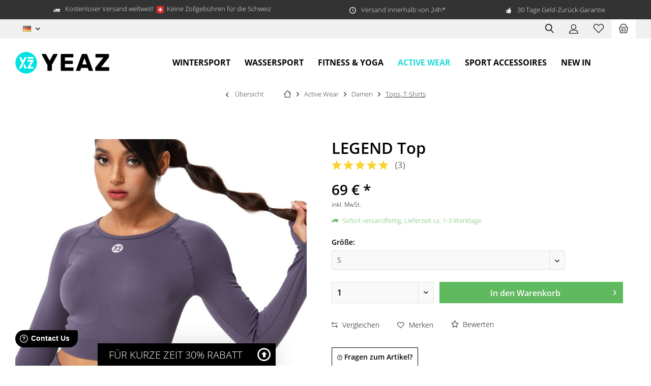

--- FILE ---
content_type: text/html; charset=UTF-8
request_url: https://www.yeaz.eu/produkt/legend-top-50374012
body_size: 24040
content:
<!DOCTYPE html> <html class="no-js" lang="de" itemscope="itemscope" itemtype="https://schema.org/WebPage"> <head>  <script src="https://5f3c395.ccm19.de/app/public/ccm19.js?apiKey=0c08b5187560f2bc53709070a128e7d531dccaa5403031a7&amp;domain=dd9a9ce" referrerpolicy="origin"></script>  <meta charset="utf-8"> <meta name="author" content="" /> <meta name="robots" content="index,follow" /> <meta name="revisit-after" content="15 days" /> <meta name="keywords" content="190 g Top: 85% Polyester, 15% Elastan, Netz: 100% Polyester; Shorts: 88% Polyester, 12% Elastan / Unterhose: 86% Nylon, 14% Elastan eng Maschinenwäsche bei 30°C Nicht im Trommeltrockner trocknen Nicht bügeln 30 °C Buntwäsche. kurz Bleichen nicht erlaubt Nicht chemisch reinigen Rundhals keine Kapuze ungefüttert Kurz Langarm keine Info keine Info Ja kein Kragen Gummizug uni kein Wert relevant kein Wert relevant kein Wert relevant kein Wert relevant 68 cm " /> <meta name="description" content="LEGEND Top – das luxuriöse Upgrade für deine WorkoutsTop mit Raglan-Ärmeln und Rip-SaumRundhalsausschnittOptimale Passform, elastischStützendes Push-…" /> <meta property="og:type" content="product" /> <meta property="og:site_name" content="YEAZ" /> <meta property="og:url" content="https://www.yeaz.eu/produkt/legend-top-50374012" /> <meta property="og:title" content="LEGEND Top" /> <meta property="og:description" content="LEGEND Top – das luxuriöse Upgrade für deine Workouts Top mit Raglan-Ärmeln und Rip-Saum Rundhalsausschnitt Optimale Passform, elastisch…" /> <meta property="og:image" content="https://www.yeaz.eu/media/image/30/c1/00/19a464dc6a81e96b90799dc1869aee24c40cfa70_4260695637059_1.jpg" /> <meta property="product:brand" content="YEAZ" /> <meta property="product:price" content="69,00" /> <meta property="product:product_link" content="https://www.yeaz.eu/produkt/legend-top-50374012" /> <meta name="twitter:card" content="product" /> <meta name="twitter:site" content="YEAZ" /> <meta name="twitter:title" content="LEGEND Top" /> <meta name="twitter:description" content="LEGEND Top – das luxuriöse Upgrade für deine Workouts Top mit Raglan-Ärmeln und Rip-Saum Rundhalsausschnitt Optimale Passform, elastisch…" /> <meta name="twitter:image" content="https://www.yeaz.eu/media/image/30/c1/00/19a464dc6a81e96b90799dc1869aee24c40cfa70_4260695637059_1.jpg" /> <meta itemprop="copyrightHolder" content="YEAZ" /> <meta itemprop="copyrightYear" content="2014" /> <meta itemprop="isFamilyFriendly" content="True" /> <meta itemprop="image" content="https://www.yeaz.eu/media/vector/9c/7e/09/Logo_YEAZhRXOgyVZBGSgz.svg" /> <meta name="viewport" content="width=device-width, initial-scale=1.0"> <meta name="mobile-web-app-capable" content="yes"> <meta name="apple-mobile-web-app-title" content="Yeaz"> <meta name="apple-mobile-web-app-capable" content="yes"> <meta name="apple-mobile-web-app-status-bar-style" content="default"> <link rel="alternate" hreflang="de-DE" href="https://www.yeaz.eu/produkt/legend-top-50374012" /> <link rel="alternate" hreflang="en-GB" href="https://www.yeaz.eu/en/product/legend-top-50374012" /> <link rel="alternate" hreflang="fr-FR" href="https://www.yeaz.eu/fr/product/legend-top-50374012" /> <meta name="p:domain_verify" content="3e926da7e4d04bc791a9cb6a8a16d7c9"> <link rel="apple-touch-icon-precomposed" href="https://www.yeaz.eu/media/image/bd/1f/a9/apple-touch-iconXiWR6aSPsy87N.png"> <link rel="shortcut icon" href="https://www.yeaz.eu/media/image/76/4b/33/favicon-32x32TuF50nGsXgdcS.png"> <meta name="msapplication-navbutton-color" content="#000" /> <meta name="application-name" content="YEAZ" /> <meta name="msapplication-starturl" content="https://www.yeaz.eu/" /> <meta name="msapplication-window" content="width=1024;height=768" /> <meta name="msapplication-TileImage" content="https://www.yeaz.eu/media/image/f0/ea/3a/mstile-150x150.png"> <meta name="msapplication-TileColor" content="#000"> <meta name="theme-color" content="#000" /> <link rel="canonical" href="https://www.yeaz.eu/produkt/legend-top-50374012" /> <title itemprop="name">LEGEND Top | Tops | YEAZ | YEAZ</title> <link href="/web/cache/1765968516_a66e9126f5d046b228ea27163a4733b1.css" media="all" rel="stylesheet" type="text/css" /> <script>
dataLayer = window.dataLayer || [];
// Clear the previous ecommerce object
dataLayer.push({ ecommerce: null });
// Push regular datalayer
dataLayer.push ({"pageTitle":"LEGEND Top | Tops | YEAZ | YEAZ","pageCategory":"Detail","pageSubCategory":"","pageCategoryID":1131,"productCategoryPath":"","pageSubCategoryID":"","pageCountryCode":"de_DE","pageLanguageCode":"de","pageVersion":1,"pageTestVariation":"1","pageValue":1,"pageAttributes":"1","productID":1335,"productStyleID":"","productEAN":"4260695637059","productName":"LEGEND Top","productPrice":"69.00","productCategory":null,"productCurrency":"EUR","productColor":"","productRealColor":"","productSku":"50374012"});
// Push new GA4 tags
dataLayer.push({"event":"view_item","ecommerce":{"currency":"EUR","value":"69.00","items":[{"item_id":"50374012","item_name":"LEGEND Top","affiliation":"YEAZ","index":0,"item_brand":"YEAZ","item_list_id":1131,"item_list_name":"Category","price":"69.00","quantity":1,"item_category":"Active Wear","item_category1":"Damen","item_category2":"Tops, T-Shirts"}]}});
// Push Remarketing tags
</script> <script>(function(w,d,s,l,i){w[l]=w[l]||[];w[l].push({'gtm.start':
new Date().getTime(),event:'gtm.js'});var f=d.getElementsByTagName(s)[0],
j=d.createElement(s),dl=l!='dataLayer'?'&l='+l:'';j.async=true;j.src=
'https://www.googletagmanager.com/gtm.js?id='+i+dl;f.parentNode.insertBefore(j,f);
})(window,document,'script','dataLayer','GTM-56KL2G77');</script> <script type="application/ld+json">
{
"@context": "http://schema.org/",
"@type": "Product",
"name": "LEGEND Top",
"image": "https://www.yeaz.eu/media/image/30/c1/00/19a464dc6a81e96b90799dc1869aee24c40cfa70_4260695637059_1.jpg",
"description": "LEGEND Top – das luxuriöse Upgrade für deine WorkoutsTop mit Raglan-Ärmeln und Rip-SaumRundhalsausschnittOptimale Passform, elastischStützendes Push-Material, maximaler TragekomfortMagic Touch Gewebe, atmungsaktiv, schnell trocknendInnovativer Komfort, Performance & StyleDas Top LEGEND mit den",
"sku": "50374012",
"brand": {
"@type": "Brand",
"name": "YEAZ"
},
"aggregateRating": {
"@type": "AggregateRating",
"ratingValue": "10",
"reviewCount": "3",
"worstRating": "1",
"bestRating": "10"
},
"review": [{"@type":"Review","author":{"@type":"Person","name":"Maddy"},"datePublished":"2022-10-17 13:54:25","description":"I also liked this top immediately. When I unpacked it, I immediately noticed the excellent fabric, so soft and cuddly. And it's the same on the body. Moreover, the cut is exquisite and the rip hem makes the top sit perfectly in the waist. I can also wear it with jeans in the evening, the top is easy to combine. I am very satisfied.","name":"Beautiful!","reviewRating":{"@type":"Rating","bestRating":10,"ratingValue":10,"worstRating":1}},{"@type":"Review","author":{"@type":"Person","name":"Doria"},"datePublished":"2022-09-22 16:28:59","description":"Questo \u00e8 un bellissimo top in un bellissimo tessuto. Veste benissimo, \u00e8 cos\u00ec morbido e confortevole. E mi piace anche il taglio. L'orlo a coste accentua perfettamente il mio punto vita. L'ho indossato con i jeans la sera. Anche a me sta benissimo. Sono completamente soddisfatto. Io raccomando chiaramente l'acquisto!","name":"Bellissimo tessuto!","reviewRating":{"@type":"Rating","bestRating":10,"ratingValue":10,"worstRating":1}},{"@type":"Review","author":{"@type":"Person","name":"Sybille"},"datePublished":"2022-09-16 16:57:02","description":"Dieses Top hat mir auf Anhieb gefallen. Die Farbe ist wundersch\u00f6n, der Schnitt ausgezeichnet mit den Raglan-\u00c4rmeln und dem Rip-Bund und es hat einen sch\u00f6nen Ausschnitt, der nicht so hochgeschlossen ist. Au\u00dferdem ist der Stoff hervorragend und es passt optimal \u2013 besonders an der Taille. Es ist einfach perfekt! Guter Kauf!","name":"Stylisch!","reviewRating":{"@type":"Rating","bestRating":10,"ratingValue":10,"worstRating":1}}],
"offers": {
"@type": "Offer",
"url": "https://www.yeaz.eu/produkt/legend-top-50374012?c=1131&number=50374012",
"priceCurrency": "EUR",
"price": "69.00",
"priceValidUntil": "2031-01-18",
"itemCondition": "http://schema.org/NewCondition",
"availability": "http://schema.org/InStock",
"seller": {
"@type": "Organization",
"name": "YEAZ"
}
}
}
</script> </head> <body class=" is--ctl-detail is--act-index tcinntheme themeware-clean layout-fullwidth-boxed gwfont1 gwfont2 headtyp-1 header-1 no-sticky cleanbase-1 is--yeaz " >  <noscript> <iframe src="https://www.googletagmanager.com/ns.html?id=GTM-56KL2G77" height="0" width="0" style="display:none;visibility:hidden"> </iframe> </noscript>  <div data-paypalUnifiedMetaDataContainer="true" data-paypalUnifiedRestoreOrderNumberUrl="https://www.yeaz.eu/widgets/PaypalUnifiedOrderNumber/restoreOrderNumber" class="is--hidden"> </div> <script>
(function (w, k) { w[k] = window[k] || function () { (window[k].q = window[k].q || []).push(arguments) } })(window, "doofinderApp");
doofinderApp('config', 'currency', 'EUR');
manageScriptCookies(isCookieEnabled());
window.onload = function () {
$.subscribe('plugin/swCookieConsentManager/onBuildCookiePreferences', function (event, plugin, preferences) {
manageScriptCookies(preferences.groups.comfort.cookies.doofinder.active);
});
};
function isCookieEnabled() {
const preferencesCookie = document.cookie.split('; ').find(cookie => cookie.startsWith('cookiePreferences='));
const allowCookie = document.cookie.split('; ').find(cookie => cookie.startsWith('allowCookie='));
if (preferencesCookie) {
const preferences = JSON.parse(preferencesCookie.split('cookiePreferences=')[1]);
return preferences.groups.comfort.cookies.doofinder.active;
}else if(allowCookie) {
const cookie = JSON.parse(allowCookie.split('allowCookie=')[1]);
return cookie;
}
return false;
}
function manageScriptCookies(cookieEnabled) {
if (cookieEnabled) {
if (typeof Doofinder !== "undefined") {
Doofinder.enableCookies();
} else {
doofinderApp("config", "require_cookies_consent", false);
}
} else {
if (typeof Doofinder !== "undefined") {
Doofinder.disableCookies();
}
}
}
</script> <script src="https://eu1-config.doofinder.com/2.x/dd5a4999-5a4f-4996-ae69-58e9022eeaa8.js" async></script>  <div id="df-bogus-cart" data-eventName="doofinder.cart.add" data-showModal="false" data-addArticleUrl="https://www.yeaz.eu/checkout/ajaxAddArticleCart"></div>  <div class="page-wrap"> <noscript class="noscript-main"> <div class="alert is--warning"> <div class="alert--icon"> <i class="icon--element icon--warning"></i> </div> <div class="alert--content"> Um YEAZ in vollem Umfang nutzen zu k&ouml;nnen, empfehlen wir Ihnen Javascript in Ihrem Browser zu aktiveren. </div> </div> </noscript> <header class="header-main mobil-usp"> <div class="topbar--features"> <div> <div class="feature-1 b280 b478 b767 b1023 b1259"><i class="icon--truck"></i><span>Kostenloser Versand weltweit! <img loading="lazy" src="https://pf-emoji-service--cdn.us-east-1.prod.public.atl-paas.net/standard/caa27a19-fc09-4452-b2b4-a301552fd69c/32x32/1f1e8-1f1ed.png" width="20" height="20" style="display: inline; vertical-align:middle;visibility: visible;"> Keine Zollgebühren für die Schweiz</span></div> <div class="feature-2 b767 b1023 b1259"><i class="icon--clock"></i><span>Versand innerhalb von 24h*</span></div> <div class="feature-3 b1023 b1259"><i class="icon--thumbsup"></i><span>30 Tage Geld-Zurück-Garantie</span></div> <div class="feature-4"><i class="icon--phone"></i><span>Service Hotline +49 89 748 538 67</span></div> </div> </div> <div class="topbar top-bar no-link-text"> <div class="logo--mobile" role="banner"> <a class="logo--link" href="https://www.yeaz.eu/" title="YEAZ - zur Startseite wechseln"> <picture> <source srcset="https://www.yeaz.eu/media/vector/9c/7e/09/Logo_YEAZhRXOgyVZBGSgz.svg" media="(min-width: 78.75em)"> <source srcset="https://www.yeaz.eu/media/vector/9c/7e/09/Logo_YEAZhRXOgyVZBGSgz.svg" media="(min-width: 64em)"> <source srcset="https://www.yeaz.eu/media/vector/9c/7e/09/Logo_YEAZhRXOgyVZBGSgz.svg" media="(min-width: 48em)"> <img srcset="https://www.yeaz.eu/media/vector/9c/7e/09/Logo_YEAZhRXOgyVZBGSgz.svg" alt="YEAZ - zur Startseite wechseln" title="YEAZ - zur Startseite wechseln"/> </picture> </a> </div> <div class="top-bar--navigation" role="menubar"> <div class="navigation--entry entry--menu-left" role="menuitem"> <a class="entry--link entry--trigger is--icon-left" href="#offcanvas--left" data-offcanvas="true" data-offCanvasSelector=".sidebar-main"> <i class="icon--menu"></i> <span class="menu--name">Menü</span> </a> </div>  <div class="top-bar--language navigation--entry"> <form method="post" class="language--form"> <div class="field--select"> <div class="language--flag de_DE">DE</div> <select name="__shop" class="language--select" data-auto-submit="true"> <option value="11" selected="selected"> DE </option> <option value="12" > EN </option> <option value="13" > FR </option> </select> <input type="hidden" name="__redirect" value="1"> <span class="arrow"></span> </div> </form> </div>   <div class="navigation--entry entry--cart" role="menuitem"> <a class="is--icon-left cart--link titletooltip" href="https://www.yeaz.eu/checkout/cart" title="Warenkorb"> <i class="icon--basket"></i> <span class="cart--display"> Warenkorb </span> <span class="badge is--minimal cart--quantity is--hidden">0</span> </a> <div class="ajax-loader">&nbsp;</div> </div> <div class="navigation--entry entry--notepad" role="menuitem"> <a href="https://www.yeaz.eu/note" title="Merkzettel"> <i class="icon--heart"></i> <span class="notepad--name"> Merkzettel </span> </a> </div> <div id="useraccountmenu" title="Kundenkonto" class="navigation--entry account-dropdown has--drop-down" role="menuitem" data-offcanvas="true" data-offcanvasselector=".account-dropdown-container"> <span class="account--display"> <i class="icon--account"></i> <span class="name--account">Mein Konto</span> </span> <div class="account-dropdown-container"> <div class="entry--close-off-canvas"> <a href="#close-account-menu" class="account--close-off-canvas" title="Menü schließen"> Menü schließen <i class="icon--arrow-right"></i> </a> </div> <span>Kundenkonto</span> <a href="https://www.yeaz.eu/account" title="Mein Konto" class="anmelden--button btn is--primary service--link">Anmelden</a> <div class="registrieren-container">oder <a href="https://www.yeaz.eu/account" title="Mein Konto" class="service--link">registrieren</a></div> <div class="infotext-container">Nach der Anmeldung können Sie hier auf Ihren Kundenbereich zugreifen.</div> </div> </div>  <div class="navigation--entry entry--compare is--hidden" role="menuitem" aria-haspopup="true" data-drop-down-menu="true"> <div>   </div> </div> <div class="navigation--entry entry--search" role="menuitem"> <span class="entry--link entry--trigger titletooltip" title="Suchen"> <i class="icon--search"></i> <span class="search--display">Suchen</span> </span> </div> </div> </div> <div class="headbar"> <div class="headbar-container"> <div class="topmenu"> <div class="logo hover-typ-1" role="banner"> <a class="logo--link" href="https://www.yeaz.eu/" title="YEAZ - zur Startseite wechseln"> <picture> <source srcset="https://www.yeaz.eu/media/vector/9c/7e/09/Logo_YEAZhRXOgyVZBGSgz.svg" media="(min-width: 78.75em)"> <source srcset="https://www.yeaz.eu/media/vector/9c/7e/09/Logo_YEAZhRXOgyVZBGSgz.svg" media="(min-width: 64em)"> <source srcset="https://www.yeaz.eu/media/vector/9c/7e/09/Logo_YEAZhRXOgyVZBGSgz.svg" media="(min-width: 48em)"> <img srcset="https://www.yeaz.eu/media/vector/9c/7e/09/Logo_YEAZhRXOgyVZBGSgz.svg" alt="YEAZ - zur Startseite wechseln" /> </picture> </a> </div> <nav class="navigation-main hide-kategorie-button hover-typ-0 font-family-sekundary" data-tc-menu-headline="false" data-tc-menu-text="false"> <div data-menu-scroller="true" data-listSelector=".navigation--list.container" data-viewPortSelector=".navigation--list-wrapper" data-stickyMenu="true" data-stickyMenuTablet="0" data-stickyMenuPhone="0" data-stickyMenuPosition="400" data-stickyMenuDuration="300" > <div class="navigation--list-wrapper"> <ul class="navigation--list container" role="menubar" itemscope="itemscope" itemtype="https://schema.org/SiteNavigationElement"> <li class="navigation--entry" role="menuitem"><a class="navigation--link" href="https://www.yeaz.eu/wintersport/" title="Wintersport" aria-label="Wintersport" itemprop="url"><span itemprop="name">Wintersport</span></a></li><li class="navigation--entry" role="menuitem"><a class="navigation--link" href="https://www.yeaz.eu/wassersport/" title="Wassersport" aria-label="Wassersport" itemprop="url"><span itemprop="name">Wassersport</span></a></li><li class="navigation--entry" role="menuitem"><a class="navigation--link" href="https://www.yeaz.eu/fitness-yoga/" title="Fitness & Yoga" aria-label="Fitness & Yoga" itemprop="url"><span itemprop="name">Fitness & Yoga</span></a></li><li class="navigation--entry is--active" role="menuitem"><a class="navigation--link is--active" href="https://www.yeaz.eu/active-wear/" title="Active Wear" aria-label="Active Wear" itemprop="url"><span itemprop="name">Active Wear</span></a></li><li class="navigation--entry" role="menuitem"><a class="navigation--link" href="https://www.yeaz.eu/sport-accessoires/" title="Sport Accessoires" aria-label="Sport Accessoires" itemprop="url"><span itemprop="name">Sport Accessoires</span></a></li><li class="navigation--entry" role="menuitem"><a class="navigation--link" href="https://www.yeaz.eu/new-in/" title="New in" aria-label="New in" itemprop="url"><span itemprop="name">New in</span></a></li> </ul> </div> <div class="advanced-menu" data-advanced-menu="true" data-hoverDelay="250"> <div class="menu--container"> <div class="button-container"> <a href="https://www.yeaz.eu/wintersport/" class="button--category" aria-label="Zur Kategorie Wintersport" title="Zur Kategorie Wintersport"> <i class="icon--arrow-right"></i> Zur Kategorie Wintersport </a> <span class="button--close"> <i class="icon--cross"></i> </span> </div> <div class="content--wrapper has--content has--teaser"> <ul class="menu--list menu--level-0 columns--2" style="width: 50%;"> <li class="menu--list-item item--level-0" style="width: 100%"> <a href="https://www.yeaz.eu/wintersport/skibrillen/" class="menu--list-item-link" aria-label="Skibrillen" title="Skibrillen">Skibrillen</a> <ul class="menu--list menu--level-1 columns--2"> <li class="menu--list-item item--level-1"> <a href="https://www.yeaz.eu/wintersport/skibrillen/apex/" class="menu--list-item-link" aria-label="APEX" title="APEX">APEX</a> </li> <li class="menu--list-item item--level-1"> <a href="https://www.yeaz.eu/wintersport/skibrillen/xtrm-summit/" class="menu--list-item-link" aria-label="XTRM SUMMIT" title="XTRM SUMMIT">XTRM SUMMIT</a> </li> <li class="menu--list-item item--level-1"> <a href="https://www.yeaz.eu/wintersport/skibrillen/tweak-x/" class="menu--list-item-link" aria-label="TWEAK-X" title="TWEAK-X">TWEAK-X</a> </li> <li class="menu--list-item item--level-1"> <a href="https://www.yeaz.eu/wintersport/skibrillen/black-run/" class="menu--list-item-link" aria-label="BLACK RUN" title="BLACK RUN">BLACK RUN</a> </li> <li class="menu--list-item item--level-1"> <a href="https://www.yeaz.eu/wintersport/skibrillen/steeze/" class="menu--list-item-link" aria-label="STEEZE" title="STEEZE">STEEZE</a> </li> <li class="menu--list-item item--level-1"> <a href="https://www.yeaz.eu/wintersport/skibrillen/mehr-modelle/" class="menu--list-item-link" aria-label="Mehr Modelle" title="Mehr Modelle">Mehr Modelle</a> </li> <li class="menu--list-item item--level-1"> <a href="https://www.yeaz.eu/wintersport/skibrillen/skibrillen-zubehoer/" class="menu--list-item-link" aria-label="Skibrillen Zubehör" title="Skibrillen Zubehör">Skibrillen Zubehör</a> </li> </ul> </li> <li class="menu--list-item item--level-0" style="width: 100%"> <a href="https://www.yeaz.eu/wintersport/muetzen/" class="menu--list-item-link" aria-label="Mützen" title="Mützen">Mützen</a> </li> <li class="menu--list-item item--level-0" style="width: 100%"> <a href="https://www.yeaz.eu/wintersport/skihandschuhe/" class="menu--list-item-link" aria-label="Skihandschuhe" title="Skihandschuhe">Skihandschuhe</a> </li> <li class="menu--list-item item--level-0" style="width: 100%"> <a href="/wassersport/drybag-rucksack-wasserfest/" class="menu--list-item-link" aria-label="Drybag, Rucksack wasserfest" title="Drybag, Rucksack wasserfest">Drybag, Rucksack wasserfest</a> </li> </ul> <div class="menu--delimiter" style="right: 50%;"></div> <div class="menu--teaser" style="width: 50%;"> <a href="https://www.yeaz.eu/wintersport/" aria-label="Zur Kategorie Wintersport" title="Zur Kategorie Wintersport" class="teaser--image" style="background-image: url(https://www.yeaz.eu/media/image/c2/3c/f1/Wintersport.jpg);"></a> </div> </div> </div> <div class="menu--container"> <div class="button-container"> <a href="https://www.yeaz.eu/wassersport/" class="button--category" aria-label="Zur Kategorie Wassersport" title="Zur Kategorie Wassersport"> <i class="icon--arrow-right"></i> Zur Kategorie Wassersport </a> <span class="button--close"> <i class="icon--cross"></i> </span> </div> <div class="content--wrapper has--content has--teaser"> <ul class="menu--list menu--level-0 columns--2" style="width: 50%;"> <li class="menu--list-item item--level-0" style="width: 100%"> <a href="https://www.yeaz.eu/wassersport/stand-up-paddling/" class="menu--list-item-link" aria-label="Stand up Paddling" title="Stand up Paddling">Stand up Paddling</a> <ul class="menu--list menu--level-1 columns--2"> <li class="menu--list-item item--level-1"> <a href="https://www.yeaz.eu/wassersport/stand-up-paddling/riviera/" class="menu--list-item-link" aria-label="RIVIERA" title="RIVIERA">RIVIERA</a> </li> <li class="menu--list-item item--level-1"> <a href="https://www.yeaz.eu/wassersport/stand-up-paddling/california/" class="menu--list-item-link" aria-label="CALIFORNIA" title="CALIFORNIA">CALIFORNIA</a> </li> <li class="menu--list-item item--level-1"> <a href="https://www.yeaz.eu/wassersport/stand-up-paddling/shikoku/" class="menu--list-item-link" aria-label="SHIKOKU" title="SHIKOKU">SHIKOKU</a> </li> <li class="menu--list-item item--level-1"> <a href="https://www.yeaz.eu/wassersport/stand-up-paddling/sup-zubehoer/" class="menu--list-item-link" aria-label="SUP Zubehör" title="SUP Zubehör">SUP Zubehör</a> </li> </ul> </li> <li class="menu--list-item item--level-0" style="width: 100%"> <a href="https://www.yeaz.eu/wassersport/neopren/" class="menu--list-item-link" aria-label="Neopren" title="Neopren">Neopren</a> <ul class="menu--list menu--level-1 columns--2"> <li class="menu--list-item item--level-1"> <a href="https://www.yeaz.eu/wassersport/neopren/neoprensocken/" class="menu--list-item-link" aria-label="Neoprensocken" title="Neoprensocken">Neoprensocken</a> </li> <li class="menu--list-item item--level-1"> <a href="https://www.yeaz.eu/wassersport/neopren/neoprenwesten/" class="menu--list-item-link" aria-label="Neoprenwesten" title="Neoprenwesten">Neoprenwesten</a> </li> <li class="menu--list-item item--level-1"> <a href="https://www.yeaz.eu/wassersport/neopren/neoprenjacken/" class="menu--list-item-link" aria-label="Neoprenjacken" title="Neoprenjacken">Neoprenjacken</a> </li> <li class="menu--list-item item--level-1"> <a href="https://www.yeaz.eu/wassersport/neopren/neopren-accessoires/" class="menu--list-item-link" aria-label="Neopren Accessoires" title="Neopren Accessoires">Neopren Accessoires</a> </li> </ul> </li> <li class="menu--list-item item--level-0" style="width: 100%"> <a href="https://www.yeaz.eu/wassersport/schnorchelmasken/" class="menu--list-item-link" aria-label="Schnorchelmasken" title="Schnorchelmasken">Schnorchelmasken</a> </li> <li class="menu--list-item item--level-0" style="width: 100%"> <a href="/active-wear/damen/swimwear-slides/" class="menu--list-item-link" aria-label="Swimwear Damen" title="Swimwear Damen">Swimwear Damen</a> </li> <li class="menu--list-item item--level-0" style="width: 100%"> <a href="/active-wear/herren/swimwear-slides/" class="menu--list-item-link" aria-label="Swimwear Herren" title="Swimwear Herren">Swimwear Herren</a> </li> <li class="menu--list-item item--level-0" style="width: 100%"> <a href="/sport-accessoires/sport-sonnenbrillen-solar-visor/" class="menu--list-item-link" aria-label="Sport- &amp; Sonnenbrillen, Sonnenschild" title="Sport- &amp; Sonnenbrillen, Sonnenschild">Sport- & Sonnenbrillen, Sonnenschild</a> </li> <li class="menu--list-item item--level-0" style="width: 100%"> <a href="https://www.yeaz.eu/wassersport/drybag-rucksack-wasserfest/" class="menu--list-item-link" aria-label="Drybag, Rucksack wasserfest" title="Drybag, Rucksack wasserfest">Drybag, Rucksack wasserfest</a> </li> </ul> <div class="menu--delimiter" style="right: 50%;"></div> <div class="menu--teaser" style="width: 50%;"> <a href="https://www.yeaz.eu/wassersport/" aria-label="Zur Kategorie Wassersport" title="Zur Kategorie Wassersport" class="teaser--image" style="background-image: url(https://www.yeaz.eu/media/image/c5/07/07/Wassersport.jpg);"></a> </div> </div> </div> <div class="menu--container"> <div class="button-container"> <a href="https://www.yeaz.eu/fitness-yoga/" class="button--category" aria-label="Zur Kategorie Fitness &amp; Yoga" title="Zur Kategorie Fitness &amp; Yoga"> <i class="icon--arrow-right"></i> Zur Kategorie Fitness & Yoga </a> <span class="button--close"> <i class="icon--cross"></i> </span> </div> <div class="content--wrapper has--content has--teaser"> <ul class="menu--list menu--level-0 columns--2" style="width: 50%;"> <li class="menu--list-item item--level-0" style="width: 100%"> <a href="https://www.yeaz.eu/fitness-yoga/yogamatten/" class="menu--list-item-link" aria-label="Yogamatten" title="Yogamatten">Yogamatten</a> </li> <li class="menu--list-item item--level-0" style="width: 100%"> <a href="https://www.yeaz.eu/fitness-yoga/yogabloecke/" class="menu--list-item-link" aria-label="Yogablöcke" title="Yogablöcke">Yogablöcke</a> </li> <li class="menu--list-item item--level-0" style="width: 100%"> <a href="https://www.yeaz.eu/fitness-yoga/yoga-straps/" class="menu--list-item-link" aria-label="Yoga Straps" title="Yoga Straps">Yoga Straps</a> </li> <li class="menu--list-item item--level-0" style="width: 100%"> <a href="https://www.yeaz.eu/fitness-yoga/yoga-handtuecher/" class="menu--list-item-link" aria-label="Yoga Handtücher" title="Yoga Handtücher">Yoga Handtücher</a> </li> <li class="menu--list-item item--level-0" style="width: 100%"> <a href="https://www.yeaz.eu/fitness-yoga/yoga-fitness-kleidung/" class="menu--list-item-link" aria-label="Yoga &amp; Fitness Kleidung" title="Yoga &amp; Fitness Kleidung">Yoga & Fitness Kleidung</a> <ul class="menu--list menu--level-1 columns--2"> <li class="menu--list-item item--level-1"> <a href="https://www.yeaz.eu/fitness-yoga/yoga-fitness-kleidung/tops/" class="menu--list-item-link" aria-label="Tops" title="Tops">Tops</a> </li> <li class="menu--list-item item--level-1"> <a href="https://www.yeaz.eu/fitness-yoga/yoga-fitness-kleidung/hosen-leggings-skorts/" class="menu--list-item-link" aria-label="Hosen, Leggings, Skorts" title="Hosen, Leggings, Skorts">Hosen, Leggings, Skorts</a> </li> <li class="menu--list-item item--level-1"> <a href="https://www.yeaz.eu/fitness-yoga/yoga-fitness-kleidung/sets/" class="menu--list-item-link" aria-label="Sets" title="Sets">Sets</a> </li> </ul> </li> <li class="menu--list-item item--level-0" style="width: 100%"> <a href="/sport-accessoires/sport-sonnenbrillen-sonnenschild/sonnenschild/" class="menu--list-item-link" aria-label="Sonnenschild" title="Sonnenschild">Sonnenschild</a> </li> <li class="menu--list-item item--level-0" style="width: 100%"> <a href="/sport-accessoires/fitness-accessoires/" class="menu--list-item-link" aria-label="Trinkflaschen" title="Trinkflaschen">Trinkflaschen</a> </li> <li class="menu--list-item item--level-0" style="width: 100%"> <a href="/sport-accessoires/fitness-accessoires/" class="menu--list-item-link" aria-label="Mixer" title="Mixer">Mixer</a> </li> <li class="menu--list-item item--level-0" style="width: 100%"> <a href="/wassersport/drybag-rucksack-wasserfest/" class="menu--list-item-link" aria-label="Drybag, Rucksack wasserfest" title="Drybag, Rucksack wasserfest">Drybag, Rucksack wasserfest</a> </li> </ul> <div class="menu--delimiter" style="right: 50%;"></div> <div class="menu--teaser" style="width: 50%;"> <a href="https://www.yeaz.eu/fitness-yoga/" aria-label="Zur Kategorie Fitness &amp; Yoga" title="Zur Kategorie Fitness &amp; Yoga" class="teaser--image" style="background-image: url(https://www.yeaz.eu/media/image/28/5b/f9/Fitness-Yoga.jpg);"></a> </div> </div> </div> <div class="menu--container"> <div class="button-container"> <a href="https://www.yeaz.eu/active-wear/" class="button--category" aria-label="Zur Kategorie Active Wear" title="Zur Kategorie Active Wear"> <i class="icon--arrow-right"></i> Zur Kategorie Active Wear </a> <span class="button--close"> <i class="icon--cross"></i> </span> </div> <div class="content--wrapper has--content has--teaser"> <ul class="menu--list menu--level-0 columns--2" style="width: 50%;"> <li class="menu--list-item item--level-0" style="width: 100%"> <a href="https://www.yeaz.eu/active-wear/damen/" class="menu--list-item-link" aria-label="Damen" title="Damen">Damen</a> <ul class="menu--list menu--level-1 columns--2"> <li class="menu--list-item item--level-1"> <a href="https://www.yeaz.eu/active-wear/damen/hoodies/" class="menu--list-item-link" aria-label="Hoodies" title="Hoodies">Hoodies</a> </li> <li class="menu--list-item item--level-1"> <a href="https://www.yeaz.eu/active-wear/damen/tops-t-shirts/" class="menu--list-item-link" aria-label="Tops, T-Shirts" title="Tops, T-Shirts">Tops, T-Shirts</a> </li> <li class="menu--list-item item--level-1"> <a href="https://www.yeaz.eu/active-wear/damen/jacken-regenmaentel-windbreaker/" class="menu--list-item-link" aria-label="Jacken, Regenmäntel, Windbreaker" title="Jacken, Regenmäntel, Windbreaker">Jacken, Regenmäntel, Windbreaker</a> </li> <li class="menu--list-item item--level-1"> <a href="https://www.yeaz.eu/active-wear/damen/hosen-leggings-skorts/" class="menu--list-item-link" aria-label="Hosen, Leggings, Skorts" title="Hosen, Leggings, Skorts">Hosen, Leggings, Skorts</a> </li> <li class="menu--list-item item--level-1"> <a href="https://www.yeaz.eu/active-wear/damen/sets/" class="menu--list-item-link" aria-label="Sets" title="Sets">Sets</a> </li> <li class="menu--list-item item--level-1"> <a href="https://www.yeaz.eu/active-wear/damen/swimwear-slides/" class="menu--list-item-link" aria-label="Swimwear, Slides" title="Swimwear, Slides">Swimwear, Slides</a> </li> <li class="menu--list-item item--level-1"> <a href="https://www.yeaz.eu/active-wear/damen/muetzen-hair-accessoires/" class="menu--list-item-link" aria-label="Mützen, Hair Accessoires" title="Mützen, Hair Accessoires">Mützen, Hair Accessoires</a> </li> <li class="menu--list-item item--level-1"> <a href="/sport-accessoires/sporthandschuhe-skihandschuhe/" class="menu--list-item-link" aria-label="Sporthandschuhe, Skihandschuhe" title="Sporthandschuhe, Skihandschuhe">Sporthandschuhe, Skihandschuhe</a> </li> </ul> </li> <li class="menu--list-item item--level-0" style="width: 100%"> <a href="https://www.yeaz.eu/active-wear/herren/" class="menu--list-item-link" aria-label="Herren" title="Herren">Herren</a> <ul class="menu--list menu--level-1 columns--2"> <li class="menu--list-item item--level-1"> <a href="https://www.yeaz.eu/active-wear/herren/hoodies/" class="menu--list-item-link" aria-label="Hoodies" title="Hoodies">Hoodies</a> </li> <li class="menu--list-item item--level-1"> <a href="https://www.yeaz.eu/active-wear/herren/shirts-t-shirts/" class="menu--list-item-link" aria-label="Shirts, T-Shirts" title="Shirts, T-Shirts">Shirts, T-Shirts</a> </li> <li class="menu--list-item item--level-1"> <a href="https://www.yeaz.eu/active-wear/herren/jacken-regenmaentel-windbreaker/" class="menu--list-item-link" aria-label="Jacken, Regenmäntel, Windbreaker" title="Jacken, Regenmäntel, Windbreaker">Jacken, Regenmäntel, Windbreaker</a> </li> <li class="menu--list-item item--level-1"> <a href="https://www.yeaz.eu/active-wear/herren/sporthosen-shorts/" class="menu--list-item-link" aria-label="Sporthosen, Shorts" title="Sporthosen, Shorts">Sporthosen, Shorts</a> </li> <li class="menu--list-item item--level-1"> <a href="https://www.yeaz.eu/active-wear/herren/sets/" class="menu--list-item-link" aria-label="Sets" title="Sets">Sets</a> </li> <li class="menu--list-item item--level-1"> <a href="https://www.yeaz.eu/active-wear/herren/swimwear-slides/" class="menu--list-item-link" aria-label="Swimwear, Slides" title="Swimwear, Slides">Swimwear, Slides</a> </li> <li class="menu--list-item item--level-1"> <a href="https://www.yeaz.eu/active-wear/herren/muetzen/" class="menu--list-item-link" aria-label="Mützen" title="Mützen">Mützen</a> </li> <li class="menu--list-item item--level-1"> <a href="/sport-accessoires/sporthandschuhe-skihandschuhe/" class="menu--list-item-link" aria-label="Sporthandschuhe, Skihandschuhe" title="Sporthandschuhe, Skihandschuhe">Sporthandschuhe, Skihandschuhe</a> </li> </ul> </li> </ul> <div class="menu--delimiter" style="right: 50%;"></div> <div class="menu--teaser" style="width: 50%;"> <a href="https://www.yeaz.eu/active-wear/" aria-label="Zur Kategorie Active Wear" title="Zur Kategorie Active Wear" class="teaser--image" style="background-image: url(https://www.yeaz.eu/media/image/e7/94/42/SW_Streetwear.jpg);"></a> </div> </div> </div> <div class="menu--container"> <div class="button-container"> <a href="https://www.yeaz.eu/sport-accessoires/" class="button--category" aria-label="Zur Kategorie Sport Accessoires" title="Zur Kategorie Sport Accessoires"> <i class="icon--arrow-right"></i> Zur Kategorie Sport Accessoires </a> <span class="button--close"> <i class="icon--cross"></i> </span> </div> <div class="content--wrapper has--content has--teaser"> <ul class="menu--list menu--level-0 columns--2" style="width: 50%;"> <li class="menu--list-item item--level-0" style="width: 100%"> <a href="https://www.yeaz.eu/sport-accessoires/sport-sonnenbrillen/" class="menu--list-item-link" aria-label="Sport- &amp; Sonnenbrillen" title="Sport- &amp; Sonnenbrillen">Sport- & Sonnenbrillen</a> <ul class="menu--list menu--level-1 columns--2"> <li class="menu--list-item item--level-1"> <a href="https://www.yeaz.eu/sport-accessoires/sport-sonnenbrillen/suncruise/" class="menu--list-item-link" aria-label="SUNCRUISE" title="SUNCRUISE">SUNCRUISE</a> </li> <li class="menu--list-item item--level-1"> <a href="https://www.yeaz.eu/sport-accessoires/sport-sonnenbrillen/sunelation/" class="menu--list-item-link" aria-label="SUNELATION" title="SUNELATION">SUNELATION</a> </li> <li class="menu--list-item item--level-1"> <a href="https://www.yeaz.eu/sport-accessoires/sport-sonnenbrillen/sunglow/" class="menu--list-item-link" aria-label="SUNGLOW" title="SUNGLOW">SUNGLOW</a> </li> <li class="menu--list-item item--level-1"> <a href="https://www.yeaz.eu/sport-accessoires/sport-sonnenbrillen/sunspot/" class="menu--list-item-link" aria-label="SUNSPOT" title="SUNSPOT">SUNSPOT</a> </li> <li class="menu--list-item item--level-1"> <a href="https://www.yeaz.eu/sport-accessoires/sport-sonnenbrillen/sunthrill/" class="menu--list-item-link" aria-label="SUNTHRILL" title="SUNTHRILL">SUNTHRILL</a> </li> <li class="menu--list-item item--level-1"> <a href="https://www.yeaz.eu/sport-accessoires/sport-sonnenbrillen/sunshade/" class="menu--list-item-link" aria-label="SUNSHADE" title="SUNSHADE">SUNSHADE</a> </li> <li class="menu--list-item item--level-1"> <a href="https://www.yeaz.eu/sport-accessoires/sport-sonnenbrillen/sunvibe/" class="menu--list-item-link" aria-label="SUNVIBE" title="SUNVIBE">SUNVIBE</a> </li> <li class="menu--list-item item--level-1"> <a href="https://www.yeaz.eu/sport-accessoires/sport-sonnenbrillen/sunblow/" class="menu--list-item-link" aria-label="SUNBLOW" title="SUNBLOW">SUNBLOW</a> </li> <li class="menu--list-item item--level-1"> <a href="https://www.yeaz.eu/sport-accessoires/sport-sonnenbrillen/sunrise/" class="menu--list-item-link" aria-label="SUNRISE" title="SUNRISE">SUNRISE</a> </li> <li class="menu--list-item item--level-1"> <a href="https://www.yeaz.eu/sport-accessoires/sport-sonnenbrillen/sunspark/" class="menu--list-item-link" aria-label="SUNSPARK" title="SUNSPARK">SUNSPARK</a> </li> <li class="menu--list-item item--level-1"> <a href="https://www.yeaz.eu/sport-accessoires/sport-sonnenbrillen/sunwave/" class="menu--list-item-link" aria-label="SUNWAVE" title="SUNWAVE">SUNWAVE</a> </li> <li class="menu--list-item item--level-1"> <a href="https://www.yeaz.eu/sport-accessoires/sport-sonnenbrillen/sunray/" class="menu--list-item-link" aria-label="SUNRAY" title="SUNRAY">SUNRAY</a> </li> <li class="menu--list-item item--level-1"> <a href="https://www.yeaz.eu/sport-accessoires/sport-sonnenbrillen/sunup/" class="menu--list-item-link" aria-label="SUNUP" title="SUNUP">SUNUP</a> </li> <li class="menu--list-item item--level-1"> <a href="https://www.yeaz.eu/sport-accessoires/sport-sonnenbrillen/sportbrillen-zubehoer/" class="menu--list-item-link" aria-label="Sportbrillen Zubehör" title="Sportbrillen Zubehör">Sportbrillen Zubehör</a> </li> </ul> </li> <li class="menu--list-item item--level-0" style="width: 100%"> <a href="https://www.yeaz.eu/sport-accessoires/sonnenschild/" class="menu--list-item-link" aria-label="Sonnenschild" title="Sonnenschild">Sonnenschild</a> </li> <li class="menu--list-item item--level-0" style="width: 100%"> <a href="https://www.yeaz.eu/sport-accessoires/fitness-accessoires/" class="menu--list-item-link" aria-label="Fitness Accessoires" title="Fitness Accessoires">Fitness Accessoires</a> </li> <li class="menu--list-item item--level-0" style="width: 100%"> <a href="https://www.yeaz.eu/sport-accessoires/sporthandschuhe-skihandschuhe/" class="menu--list-item-link" aria-label="Sporthandschuhe, Skihandschuhe" title="Sporthandschuhe, Skihandschuhe">Sporthandschuhe, Skihandschuhe</a> </li> <li class="menu--list-item item--level-0" style="width: 100%"> <a href="https://www.yeaz.eu/sport-accessoires/smartphone-case/" class="menu--list-item-link" aria-label="Smartphone Case" title="Smartphone Case">Smartphone Case</a> </li> <li class="menu--list-item item--level-0" style="width: 100%"> <a href="/wassersport/drybag-rucksack-wasserfest/" class="menu--list-item-link" aria-label="Drybag, Rucksack wasserfest" title="Drybag, Rucksack wasserfest">Drybag, Rucksack wasserfest</a> </li> </ul> <div class="menu--delimiter" style="right: 50%;"></div> <div class="menu--teaser" style="width: 50%;"> <a href="https://www.yeaz.eu/sport-accessoires/" aria-label="Zur Kategorie Sport Accessoires" title="Zur Kategorie Sport Accessoires" class="teaser--image" style="background-image: url(https://www.yeaz.eu/media/image/21/29/70/Sportbrillen_FlyOut.jpg);"></a> </div> </div> </div> <div class="menu--container"> <div class="button-container"> <a href="https://www.yeaz.eu/new-in/" class="button--category" aria-label="Zur Kategorie New in" title="Zur Kategorie New in"> <i class="icon--arrow-right"></i> Zur Kategorie New in </a> <span class="button--close"> <i class="icon--cross"></i> </span> </div> <div class="content--wrapper has--teaser"> <div class="menu--teaser" style="width: 100%;"> <div class="teaser--headline">New in</div> </div> </div> </div> </div> </div> </nav> </div> </div> </div> <div id="header--searchform" class="typ1" data-search="true" aria-haspopup="true"> <form action="/search" method="get" class="main-search--form"> <input type="search" name="sSearch" class="main-search--field" autocomplete="off" autocapitalize="off" placeholder="Suchbegriff..." maxlength="30" /> <button type="submit" class="main-search--button"> <i class="icon--search"></i> <span class="main-search--text"></span> </button> <div class="form--ajax-loader">&nbsp;</div> <div class="main-search--results"></div> </form> </div> </header> <div class="container--ajax-cart off-canvas-90" data-collapse-cart="true" data-displayMode="offcanvas"></div> <nav class="content--breadcrumb block"> <div> <a class="breadcrumb--button breadcrumb--link" href="https://www.yeaz.eu/active-wear/damen/tops-t-shirts/" title="Übersicht"> <i class="icon--arrow-left"></i> <span class="breadcrumb--title">Übersicht</span> </a> <ul class="breadcrumb--list" role="menu" itemscope itemtype="https://schema.org/BreadcrumbList"> <li class="breadcrumb--entry"> <a class="breadcrumb--icon" href="https://www.yeaz.eu/"><i class="icon--house"></i></a> </li> <li class="breadcrumb--separator"> <i class="icon--arrow-right"></i> </li> <li role="menuitem" class="breadcrumb--entry" itemprop="itemListElement" itemscope itemtype="https://schema.org/ListItem"> <a class="breadcrumb--link" href="https://www.yeaz.eu/active-wear/" title="Active Wear" itemprop="item"> <link itemprop="url" href="https://www.yeaz.eu/active-wear/" /> <span class="breadcrumb--title" itemprop="name">Active Wear</span> </a> <meta itemprop="position" content="0" /> </li> <li role="none" class="breadcrumb--separator"> <i class="icon--arrow-right"></i> </li> <li role="menuitem" class="breadcrumb--entry" itemprop="itemListElement" itemscope itemtype="https://schema.org/ListItem"> <a class="breadcrumb--link" href="https://www.yeaz.eu/active-wear/damen/" title="Damen" itemprop="item"> <link itemprop="url" href="https://www.yeaz.eu/active-wear/damen/" /> <span class="breadcrumb--title" itemprop="name">Damen</span> </a> <meta itemprop="position" content="1" /> </li> <li role="none" class="breadcrumb--separator"> <i class="icon--arrow-right"></i> </li> <li role="menuitem" class="breadcrumb--entry is--active" itemprop="itemListElement" itemscope itemtype="https://schema.org/ListItem"> <a class="breadcrumb--link" href="https://www.yeaz.eu/active-wear/damen/tops-t-shirts/" title="Tops, T-Shirts" itemprop="item"> <link itemprop="url" href="https://www.yeaz.eu/active-wear/damen/tops-t-shirts/" /> <span class="breadcrumb--title" itemprop="name">Tops, T-Shirts</span> </a> <meta itemprop="position" content="2" /> </li> </ul> </div> </nav> <section class="content-main container block-group"> <nav class="product--navigation"> <a href="#" class="navigation--link link--prev"> <div class="link--prev-button"> <span class="link--prev-inner">Zurück</span> </div> <div class="image--wrapper"> <div class="image--container"></div> </div> </a> <a href="#" class="navigation--link link--next"> <div class="link--next-button"> <span class="link--next-inner">Vor</span> </div> <div class="image--wrapper"> <div class="image--container"></div> </div> </a> </nav> <div class="content-main--inner"> <div id='cookie-consent' class='off-canvas is--left block-transition' data-cookie-consent-manager='true' data-cookieTimeout='60'> <div class='cookie-consent--header cookie-consent--close'> Cookie-Einstellungen <i class="icon--arrow-right"></i> </div> <div class='cookie-consent--description'> Diese Website benutzt Cookies, die für den technischen Betrieb der Website erforderlich sind und stets gesetzt werden. Andere Cookies, die den Komfort bei Benutzung dieser Website erhöhen, der Direktwerbung dienen oder die Interaktion mit anderen Websites und sozialen Netzwerken vereinfachen sollen, werden nur mit Ihrer Zustimmung gesetzt. </div> </div> <aside class="sidebar-left " data-nsin="0" data-nsbl="0" data-nsno="0" data-nsde="0" data-nsli="0" data-nsse="0" data-nsre="0" data-nsca="0" data-nsac="1" data-nscu="1" data-nspw="0" data-nsne="1" data-nsfo="1" data-nssm="1" data-nsad="1" data-tnsin="0" data-tnsbl="0" data-tnsno="0" data-tnsde="0" data-tnsli="0" data-tnsse="0" data-tnsre="0" data-tnsca="0" data-tnsac="1" data-tnscu="1" data-tnspw="0" data-tnsne="1" data-tnsfo="1" data-tnssm="1" data-tnsad="1" > <div class="sidebar-main off-canvas off-canvas-90"> <div class="navigation--entry entry--close-off-canvas"> <a href="#close-categories-menu" title="Menü schließen" class="navigation--link"> <i class="icon--cross"></i> </a> </div> <div class="navigation--smartphone"> <ul class="navigation--list "> <div class="mobile--switches">  <div class="top-bar--language navigation--entry"> <form method="post" class="language--form"> <div class="field--select"> <div class="language--flag de_DE">DE</div> <select name="__shop" class="language--select" data-auto-submit="true"> <option value="11" selected="selected"> DE </option> <option value="12" > EN </option> <option value="13" > FR </option> </select> <input type="hidden" name="__redirect" value="1"> <span class="arrow"></span> </div> </form> </div>  </div> </ul> </div> <div class="sidebar--categories-wrapper" data-subcategory-nav="true" data-mainCategoryId="10" data-categoryId="1131" data-fetchUrl="/widgets/listing/getCategory/categoryId/1131"> <div class="categories--headline navigation--headline"> Kategorien </div> <div class="sidebar--categories-navigation"> <ul class="sidebar--navigation categories--navigation navigation--list is--drop-down is--level0 is--rounded" role="menu"> <li class="navigation--entry has--sub-children" role="menuitem"> <a class="navigation--link link--go-forward" href="https://www.yeaz.eu/wintersport/" data-categoryId="984" data-fetchUrl="/widgets/listing/getCategory/categoryId/984" title="Wintersport" > Wintersport <span class="is--icon-right"> <i class="icon--arrow-right"></i> </span> </a> </li> <li class="navigation--entry has--sub-children" role="menuitem"> <a class="navigation--link link--go-forward" href="https://www.yeaz.eu/wassersport/" data-categoryId="992" data-fetchUrl="/widgets/listing/getCategory/categoryId/992" title="Wassersport" > Wassersport <span class="is--icon-right"> <i class="icon--arrow-right"></i> </span> </a> </li> <li class="navigation--entry has--sub-children" role="menuitem"> <a class="navigation--link link--go-forward" href="https://www.yeaz.eu/fitness-yoga/" data-categoryId="1049" data-fetchUrl="/widgets/listing/getCategory/categoryId/1049" title="Fitness &amp; Yoga" > Fitness & Yoga <span class="is--icon-right"> <i class="icon--arrow-right"></i> </span> </a> </li> <li class="navigation--entry is--active has--sub-categories has--sub-children" role="menuitem"> <a class="navigation--link is--active has--sub-categories link--go-forward" href="https://www.yeaz.eu/active-wear/" data-categoryId="965" data-fetchUrl="/widgets/listing/getCategory/categoryId/965" title="Active Wear" > Active Wear <span class="is--icon-right"> <i class="icon--arrow-right"></i> </span> </a> <ul class="sidebar--navigation categories--navigation navigation--list is--level1 is--rounded" role="menu"> <li class="navigation--entry is--active has--sub-categories has--sub-children" role="menuitem"> <a class="navigation--link is--active has--sub-categories link--go-forward" href="https://www.yeaz.eu/active-wear/damen/" data-categoryId="1129" data-fetchUrl="/widgets/listing/getCategory/categoryId/1129" title="Damen" > Damen <span class="is--icon-right"> <i class="icon--arrow-right"></i> </span> </a> <ul class="sidebar--navigation categories--navigation navigation--list is--level2 navigation--level-high is--rounded" role="menu"> <li class="navigation--entry" role="menuitem"> <a class="navigation--link" href="https://www.yeaz.eu/active-wear/damen/hoodies/" data-categoryId="968" data-fetchUrl="/widgets/listing/getCategory/categoryId/968" title="Hoodies" > Hoodies </a> </li> <li class="navigation--entry is--active" role="menuitem"> <a class="navigation--link is--active" href="https://www.yeaz.eu/active-wear/damen/tops-t-shirts/" data-categoryId="1131" data-fetchUrl="/widgets/listing/getCategory/categoryId/1131" title="Tops, T-Shirts" > Tops, T-Shirts </a> </li> <li class="navigation--entry" role="menuitem"> <a class="navigation--link" href="https://www.yeaz.eu/active-wear/damen/jacken-regenmaentel-windbreaker/" data-categoryId="1000" data-fetchUrl="/widgets/listing/getCategory/categoryId/1000" title="Jacken, Regenmäntel, Windbreaker" > Jacken, Regenmäntel, Windbreaker </a> </li> <li class="navigation--entry" role="menuitem"> <a class="navigation--link" href="https://www.yeaz.eu/active-wear/damen/hosen-leggings-skorts/" data-categoryId="1135" data-fetchUrl="/widgets/listing/getCategory/categoryId/1135" title="Hosen, Leggings, Skorts" > Hosen, Leggings, Skorts </a> </li> <li class="navigation--entry" role="menuitem"> <a class="navigation--link" href="https://www.yeaz.eu/active-wear/damen/sets/" data-categoryId="1173" data-fetchUrl="/widgets/listing/getCategory/categoryId/1173" title="Sets" > Sets </a> </li> <li class="navigation--entry" role="menuitem"> <a class="navigation--link" href="https://www.yeaz.eu/active-wear/damen/swimwear-slides/" data-categoryId="1133" data-fetchUrl="/widgets/listing/getCategory/categoryId/1133" title="Swimwear, Slides" > Swimwear, Slides </a> </li> <li class="navigation--entry" role="menuitem"> <a class="navigation--link" href="https://www.yeaz.eu/active-wear/damen/muetzen-hair-accessoires/" data-categoryId="1001" data-fetchUrl="/widgets/listing/getCategory/categoryId/1001" title="Mützen, Hair Accessoires" > Mützen, Hair Accessoires </a> </li> <li class="navigation--entry" role="menuitem"> <a class="navigation--link" href="/sport-accessoires/sporthandschuhe-skihandschuhe/" data-categoryId="1134" data-fetchUrl="/widgets/listing/getCategory/categoryId/1134" title="Sporthandschuhe, Skihandschuhe" > Sporthandschuhe, Skihandschuhe </a> </li> </ul> </li> <li class="navigation--entry has--sub-children" role="menuitem"> <a class="navigation--link link--go-forward" href="https://www.yeaz.eu/active-wear/herren/" data-categoryId="1130" data-fetchUrl="/widgets/listing/getCategory/categoryId/1130" title="Herren" > Herren <span class="is--icon-right"> <i class="icon--arrow-right"></i> </span> </a> </li> </ul> </li> <li class="navigation--entry has--sub-children" role="menuitem"> <a class="navigation--link link--go-forward" href="https://www.yeaz.eu/sport-accessoires/" data-categoryId="852" data-fetchUrl="/widgets/listing/getCategory/categoryId/852" title="Sport Accessoires" > Sport Accessoires <span class="is--icon-right"> <i class="icon--arrow-right"></i> </span> </a> </li> <li class="navigation--entry" role="menuitem"> <a class="navigation--link" href="https://www.yeaz.eu/new-in/" data-categoryId="1196" data-fetchUrl="/widgets/listing/getCategory/categoryId/1196" title="New in" > New in </a> </li> </ul> </div> </div> <div class="lb-element-mitte show-for-mobil"><div class="shop-sites--container is--rounded"> <div class="navigation--headline">Vorteile</div> <ul class="usp"> <li>Kostenloser Versand</li> <li>Versand in 24h</li> <li>Geld-Zurück-Garantie</li> </ul> </div></div> <div class="sites-navigation show-for-mobil"> <div class="shop-sites--container is--rounded"> <div class="shop-sites--headline navigation--headline"> Informationen </div> <ul class="shop-sites--navigation sidebar--navigation navigation--list is--drop-down is--level0" role="menu"> <li class="navigation--entry" role="menuitem"> <a class="navigation--link" href="https://www.yeaz.eu/batterieentsorgung/" title="Batterieentsorgung" data-categoryId="49" data-fetchUrl="/widgets/listing/getCustomPage/pageId/49" > Batterieentsorgung </a> </li> <li class="navigation--entry" role="menuitem"> <a class="navigation--link" href="https://www.yeaz.eu/ueber-uns/" title="Über uns" data-categoryId="55" data-fetchUrl="/widgets/listing/getCustomPage/pageId/55" > Über uns </a> </li> <li class="navigation--entry" role="menuitem"> <a class="navigation--link" href="https://www.yeaz.eu/zahlung-versand/" title="Zahlung &amp; Versand" data-categoryId="6" data-fetchUrl="/widgets/listing/getCustomPage/pageId/6" > Zahlung & Versand </a> </li> <li class="navigation--entry" role="menuitem"> <a class="navigation--link" href="https://www.yeaz.eu/widerrufsrecht/" title="Widerrufsrecht" data-categoryId="8" data-fetchUrl="/widgets/listing/getCustomPage/pageId/8" > Widerrufsrecht </a> </li> <li class="navigation--entry" role="menuitem"> <a class="navigation--link" href="https://www.yeaz.eu/datenschutzerklaerung/" title="Datenschutzerklärung" data-categoryId="7" data-fetchUrl="/widgets/listing/getCustomPage/pageId/7" > Datenschutzerklärung </a> </li> <li class="navigation--entry" role="menuitem"> <a class="navigation--link" href="https://www.yeaz.eu/faqs/kontakt/" title="FAQs / Kontakt" data-categoryId="1" data-fetchUrl="/widgets/listing/getCustomPage/pageId/1" target="_self"> FAQs / Kontakt </a> </li> <li class="navigation--entry" role="menuitem"> <a class="navigation--link" href="https://www.yeaz.eu/agb/" title="AGB" data-categoryId="4" data-fetchUrl="/widgets/listing/getCustomPage/pageId/4" > AGB </a> </li> <li class="navigation--entry" role="menuitem"> <a class="navigation--link" href="https://www.yeaz.eu/impressum/" title="Impressum" data-categoryId="3" data-fetchUrl="/widgets/listing/getCustomPage/pageId/3" > Impressum </a> </li> <li class="navigation--entry" role="menuitem"> <a class="navigation--link" href="#CCM.openWidget" title="Cookie Einstellung" data-categoryId="54" data-fetchUrl="/widgets/listing/getCustomPage/pageId/54" > Cookie Einstellung </a> </li> </ul> </div> </div> </div> <div class="lb-element-mitte"><div class="shop-sites--container is--rounded"> <div class="navigation--headline">Vorteile</div> <ul class="usp"> <li>Kostenloser Versand</li> <li>Versand in 24h</li> <li>Geld-Zurück-Garantie</li> </ul> </div></div> <div class="shop-sites--container is--rounded"> <div class="shop-sites--headline navigation--headline"> Informationen </div> <ul class="shop-sites--navigation sidebar--navigation navigation--list is--drop-down is--level0" role="menu"> <li class="navigation--entry" role="menuitem"> <a class="navigation--link" href="https://www.yeaz.eu/batterieentsorgung/" title="Batterieentsorgung" data-categoryId="49" data-fetchUrl="/widgets/listing/getCustomPage/pageId/49" > Batterieentsorgung </a> </li> <li class="navigation--entry" role="menuitem"> <a class="navigation--link" href="https://www.yeaz.eu/ueber-uns/" title="Über uns" data-categoryId="55" data-fetchUrl="/widgets/listing/getCustomPage/pageId/55" > Über uns </a> </li> <li class="navigation--entry" role="menuitem"> <a class="navigation--link" href="https://www.yeaz.eu/zahlung-versand/" title="Zahlung &amp; Versand" data-categoryId="6" data-fetchUrl="/widgets/listing/getCustomPage/pageId/6" > Zahlung & Versand </a> </li> <li class="navigation--entry" role="menuitem"> <a class="navigation--link" href="https://www.yeaz.eu/widerrufsrecht/" title="Widerrufsrecht" data-categoryId="8" data-fetchUrl="/widgets/listing/getCustomPage/pageId/8" > Widerrufsrecht </a> </li> <li class="navigation--entry" role="menuitem"> <a class="navigation--link" href="https://www.yeaz.eu/datenschutzerklaerung/" title="Datenschutzerklärung" data-categoryId="7" data-fetchUrl="/widgets/listing/getCustomPage/pageId/7" > Datenschutzerklärung </a> </li> <li class="navigation--entry" role="menuitem"> <a class="navigation--link" href="https://www.yeaz.eu/faqs/kontakt/" title="FAQs / Kontakt" data-categoryId="1" data-fetchUrl="/widgets/listing/getCustomPage/pageId/1" target="_self"> FAQs / Kontakt </a> </li> <li class="navigation--entry" role="menuitem"> <a class="navigation--link" href="https://www.yeaz.eu/agb/" title="AGB" data-categoryId="4" data-fetchUrl="/widgets/listing/getCustomPage/pageId/4" > AGB </a> </li> <li class="navigation--entry" role="menuitem"> <a class="navigation--link" href="https://www.yeaz.eu/impressum/" title="Impressum" data-categoryId="3" data-fetchUrl="/widgets/listing/getCustomPage/pageId/3" > Impressum </a> </li> <li class="navigation--entry" role="menuitem"> <a class="navigation--link" href="#CCM.openWidget" title="Cookie Einstellung" data-categoryId="54" data-fetchUrl="/widgets/listing/getCustomPage/pageId/54" > Cookie Einstellung </a> </li> </ul> </div> </aside> <div class="content--wrapper"> <div class="content product--details" itemscope itemtype="https://schema.org/Product" data-product-navigation="/widgets/listing/productNavigation" data-category-id="1131" data-main-ordernumber="50374012" data-ajax-wishlist="true" data-compare-ajax="true" data-ajax-variants-container="true"> <header class="product--header"> <div class="product--info"> <meta itemprop="image" content="https://www.yeaz.eu/media/image/38/74/18/3d5b82fb3d50baee6ac3fc31190160e1c66bc42e_4260695637059_6.jpg"/> <meta itemprop="image" content="https://www.yeaz.eu/media/image/c7/ff/81/586758c32981d69a19d4c16f402bbc8736a1702c_4260695637073_1.jpg"/> <meta itemprop="image" content="https://www.yeaz.eu/media/image/ef/12/6f/6787d739fe945bdaac6ec2da41a3b87b9552343e_4260695637059_2.jpg"/> <meta itemprop="image" content="https://www.yeaz.eu/media/image/ef/28/33/d4ea4c99d0f55a5fc09585bf624bb5677c339319_4260695637059_3.jpg"/> <meta itemprop="image" content="https://www.yeaz.eu/media/image/1b/f9/a0/78fc499ccb1ca3e7edeaf5ba71dbfc827a89c420_4260695637059_4.jpg"/> <meta itemprop="image" content="https://www.yeaz.eu/media/image/21/29/a6/4b9ca50787546e1c09049d84bd5ec2b19bc67484_4260695637059_5.jpg"/> </div> </header> <div class="product--detail-upper block-group"> <div class="product--image-container image-slider product--image-zoom" data-image-slider="true" data-image-gallery="true" data-maxZoom="0" data-thumbnails=".image--thumbnails" > <div class="image-slider--container"> <div class="image-slider--slide"> <div class="image--box image-slider--item"> <span class="image--element" data-img-large="https://www.yeaz.eu/media/image/ec/78/b4/19a464dc6a81e96b90799dc1869aee24c40cfa70_4260695637059_1_1280x1280.jpg" data-img-small="https://www.yeaz.eu/media/image/3b/35/1c/19a464dc6a81e96b90799dc1869aee24c40cfa70_4260695637059_1_260x260.jpg" data-img-original="https://www.yeaz.eu/media/image/30/c1/00/19a464dc6a81e96b90799dc1869aee24c40cfa70_4260695637059_1.jpg" data-alt="LEGEND Top"> <span class="image--media"> <img srcset="https://www.yeaz.eu/media/image/29/55/6a/19a464dc6a81e96b90799dc1869aee24c40cfa70_4260695637059_1_700x700.jpg, https://www.yeaz.eu/media/image/9e/6a/fd/19a464dc6a81e96b90799dc1869aee24c40cfa70_4260695637059_1_700x700@2x.jpg 2x" src="https://www.yeaz.eu/media/image/29/55/6a/19a464dc6a81e96b90799dc1869aee24c40cfa70_4260695637059_1_700x700.jpg" alt="LEGEND Top" itemprop="image" /> </span> </span> </div> <div class="image--box image-slider--item"> <span class="image--element" data-img-large="https://www.yeaz.eu/media/image/92/7b/cc/3d5b82fb3d50baee6ac3fc31190160e1c66bc42e_4260695637059_6_1280x1280.jpg" data-img-small="https://www.yeaz.eu/media/image/19/20/9d/3d5b82fb3d50baee6ac3fc31190160e1c66bc42e_4260695637059_6_260x260.jpg" data-img-original="https://www.yeaz.eu/media/image/38/74/18/3d5b82fb3d50baee6ac3fc31190160e1c66bc42e_4260695637059_6.jpg" data-alt="LEGEND Top"> <span class="image--media"> <img srcset="https://www.yeaz.eu/media/image/bb/7c/8d/3d5b82fb3d50baee6ac3fc31190160e1c66bc42e_4260695637059_6_700x700.jpg, https://www.yeaz.eu/media/image/a0/4b/7b/3d5b82fb3d50baee6ac3fc31190160e1c66bc42e_4260695637059_6_700x700@2x.jpg 2x" alt="LEGEND Top" itemprop="image" /> </span> </span> </div> <div class="image--box image-slider--item"> <span class="image--element" data-img-large="https://www.yeaz.eu/media/image/eb/11/cb/586758c32981d69a19d4c16f402bbc8736a1702c_4260695637073_1_1280x1280.jpg" data-img-small="https://www.yeaz.eu/media/image/5d/b2/07/586758c32981d69a19d4c16f402bbc8736a1702c_4260695637073_1_260x260.jpg" data-img-original="https://www.yeaz.eu/media/image/c7/ff/81/586758c32981d69a19d4c16f402bbc8736a1702c_4260695637073_1.jpg" data-alt="LEGEND Top"> <span class="image--media"> <img srcset="https://www.yeaz.eu/media/image/73/47/94/586758c32981d69a19d4c16f402bbc8736a1702c_4260695637073_1_700x700.jpg, https://www.yeaz.eu/media/image/4e/ae/14/586758c32981d69a19d4c16f402bbc8736a1702c_4260695637073_1_700x700@2x.jpg 2x" alt="LEGEND Top" itemprop="image" /> </span> </span> </div> <div class="image--box image-slider--item"> <span class="image--element" data-img-large="https://www.yeaz.eu/media/image/78/7c/27/6787d739fe945bdaac6ec2da41a3b87b9552343e_4260695637059_2_1280x1280.jpg" data-img-small="https://www.yeaz.eu/media/image/3a/b0/8a/6787d739fe945bdaac6ec2da41a3b87b9552343e_4260695637059_2_260x260.jpg" data-img-original="https://www.yeaz.eu/media/image/ef/12/6f/6787d739fe945bdaac6ec2da41a3b87b9552343e_4260695637059_2.jpg" data-alt="LEGEND Top"> <span class="image--media"> <img srcset="https://www.yeaz.eu/media/image/53/d8/ba/6787d739fe945bdaac6ec2da41a3b87b9552343e_4260695637059_2_700x700.jpg, https://www.yeaz.eu/media/image/ff/6b/c4/6787d739fe945bdaac6ec2da41a3b87b9552343e_4260695637059_2_700x700@2x.jpg 2x" alt="LEGEND Top" itemprop="image" /> </span> </span> </div> <div class="image--box image-slider--item"> <span class="image--element" data-img-large="https://www.yeaz.eu/media/image/7c/7a/e5/d4ea4c99d0f55a5fc09585bf624bb5677c339319_4260695637059_3_1280x1280.jpg" data-img-small="https://www.yeaz.eu/media/image/09/2e/14/d4ea4c99d0f55a5fc09585bf624bb5677c339319_4260695637059_3_260x260.jpg" data-img-original="https://www.yeaz.eu/media/image/ef/28/33/d4ea4c99d0f55a5fc09585bf624bb5677c339319_4260695637059_3.jpg" data-alt="LEGEND Top"> <span class="image--media"> <img srcset="https://www.yeaz.eu/media/image/71/d7/e3/d4ea4c99d0f55a5fc09585bf624bb5677c339319_4260695637059_3_700x700.jpg, https://www.yeaz.eu/media/image/ed/27/62/d4ea4c99d0f55a5fc09585bf624bb5677c339319_4260695637059_3_700x700@2x.jpg 2x" alt="LEGEND Top" itemprop="image" /> </span> </span> </div> <div class="image--box image-slider--item"> <span class="image--element" data-img-large="https://www.yeaz.eu/media/image/bc/cd/11/78fc499ccb1ca3e7edeaf5ba71dbfc827a89c420_4260695637059_4_1280x1280.jpg" data-img-small="https://www.yeaz.eu/media/image/5b/77/ea/78fc499ccb1ca3e7edeaf5ba71dbfc827a89c420_4260695637059_4_260x260.jpg" data-img-original="https://www.yeaz.eu/media/image/1b/f9/a0/78fc499ccb1ca3e7edeaf5ba71dbfc827a89c420_4260695637059_4.jpg" data-alt="LEGEND Top"> <span class="image--media"> <img srcset="https://www.yeaz.eu/media/image/0f/72/b7/78fc499ccb1ca3e7edeaf5ba71dbfc827a89c420_4260695637059_4_700x700.jpg, https://www.yeaz.eu/media/image/7c/50/06/78fc499ccb1ca3e7edeaf5ba71dbfc827a89c420_4260695637059_4_700x700@2x.jpg 2x" alt="LEGEND Top" itemprop="image" /> </span> </span> </div> <div class="image--box image-slider--item"> <span class="image--element" data-img-large="https://www.yeaz.eu/media/image/2d/72/b1/4b9ca50787546e1c09049d84bd5ec2b19bc67484_4260695637059_5_1280x1280.jpg" data-img-small="https://www.yeaz.eu/media/image/31/3a/85/4b9ca50787546e1c09049d84bd5ec2b19bc67484_4260695637059_5_260x260.jpg" data-img-original="https://www.yeaz.eu/media/image/21/29/a6/4b9ca50787546e1c09049d84bd5ec2b19bc67484_4260695637059_5.jpg" data-alt="LEGEND Top"> <span class="image--media"> <img srcset="https://www.yeaz.eu/media/image/cc/8f/39/4b9ca50787546e1c09049d84bd5ec2b19bc67484_4260695637059_5_700x700.jpg, https://www.yeaz.eu/media/image/97/36/f3/4b9ca50787546e1c09049d84bd5ec2b19bc67484_4260695637059_5_700x700@2x.jpg 2x" alt="LEGEND Top" itemprop="image" /> </span> </span> </div> </div> </div> <div class="image--thumbnails image-slider--thumbnails"> <div class="image-slider--thumbnails-slide"> <a href="" title="Vorschau: LEGEND Top" class="thumbnail--link is--active"> <img srcset="https://www.yeaz.eu/media/image/3b/35/1c/19a464dc6a81e96b90799dc1869aee24c40cfa70_4260695637059_1_260x260.jpg, https://www.yeaz.eu/media/image/f0/c8/g0/19a464dc6a81e96b90799dc1869aee24c40cfa70_4260695637059_1_260x260@2x.jpg 2x" alt="Vorschau: LEGEND Top" title="Vorschau: LEGEND Top" class="thumbnail--image" /> </a> <a href="" title="Vorschau: LEGEND Top" class="thumbnail--link"> <img srcset="https://www.yeaz.eu/media/image/19/20/9d/3d5b82fb3d50baee6ac3fc31190160e1c66bc42e_4260695637059_6_260x260.jpg, https://www.yeaz.eu/media/image/60/b7/00/3d5b82fb3d50baee6ac3fc31190160e1c66bc42e_4260695637059_6_260x260@2x.jpg 2x" alt="Vorschau: LEGEND Top" title="Vorschau: LEGEND Top" class="thumbnail--image" /> </a> <a href="" title="Vorschau: LEGEND Top" class="thumbnail--link"> <img srcset="https://www.yeaz.eu/media/image/5d/b2/07/586758c32981d69a19d4c16f402bbc8736a1702c_4260695637073_1_260x260.jpg, https://www.yeaz.eu/media/image/b1/67/0f/586758c32981d69a19d4c16f402bbc8736a1702c_4260695637073_1_260x260@2x.jpg 2x" alt="Vorschau: LEGEND Top" title="Vorschau: LEGEND Top" class="thumbnail--image" /> </a> <a href="" title="Vorschau: LEGEND Top" class="thumbnail--link"> <img srcset="https://www.yeaz.eu/media/image/3a/b0/8a/6787d739fe945bdaac6ec2da41a3b87b9552343e_4260695637059_2_260x260.jpg, https://www.yeaz.eu/media/image/56/4d/b8/6787d739fe945bdaac6ec2da41a3b87b9552343e_4260695637059_2_260x260@2x.jpg 2x" alt="Vorschau: LEGEND Top" title="Vorschau: LEGEND Top" class="thumbnail--image" /> </a> <a href="" title="Vorschau: LEGEND Top" class="thumbnail--link"> <img srcset="https://www.yeaz.eu/media/image/09/2e/14/d4ea4c99d0f55a5fc09585bf624bb5677c339319_4260695637059_3_260x260.jpg, https://www.yeaz.eu/media/image/27/cc/26/d4ea4c99d0f55a5fc09585bf624bb5677c339319_4260695637059_3_260x260@2x.jpg 2x" alt="Vorschau: LEGEND Top" title="Vorschau: LEGEND Top" class="thumbnail--image" /> </a> <a href="" title="Vorschau: LEGEND Top" class="thumbnail--link"> <img srcset="https://www.yeaz.eu/media/image/5b/77/ea/78fc499ccb1ca3e7edeaf5ba71dbfc827a89c420_4260695637059_4_260x260.jpg, https://www.yeaz.eu/media/image/a2/12/f1/78fc499ccb1ca3e7edeaf5ba71dbfc827a89c420_4260695637059_4_260x260@2x.jpg 2x" alt="Vorschau: LEGEND Top" title="Vorschau: LEGEND Top" class="thumbnail--image" /> </a> <a href="" title="Vorschau: LEGEND Top" class="thumbnail--link"> <img srcset="https://www.yeaz.eu/media/image/31/3a/85/4b9ca50787546e1c09049d84bd5ec2b19bc67484_4260695637059_5_260x260.jpg, https://www.yeaz.eu/media/image/7b/86/6a/4b9ca50787546e1c09049d84bd5ec2b19bc67484_4260695637059_5_260x260@2x.jpg 2x" alt="Vorschau: LEGEND Top" title="Vorschau: LEGEND Top" class="thumbnail--image" /> </a> </div> </div> <div class="image--dots image-slider--dots panel--dot-nav"> <a href="#" class="dot--link">&nbsp;</a> <a href="#" class="dot--link">&nbsp;</a> <a href="#" class="dot--link">&nbsp;</a> <a href="#" class="dot--link">&nbsp;</a> <a href="#" class="dot--link">&nbsp;</a> <a href="#" class="dot--link">&nbsp;</a> <a href="#" class="dot--link">&nbsp;</a> </div> </div> <div class="product--buybox block"> <div class="is--hidden" itemprop="brand" itemtype="https://schema.org/Brand" itemscope> <meta itemprop="name" content="YEAZ" /> </div> <meta itemprop="weight" content="0.29 kg"/> <meta itemprop="height" content="5.5 cm"/> <meta itemprop="width" content="22 cm"/> <meta itemprop="depth" content="26 cm"/> <h1 class="product--title" itemprop="name"> LEGEND Top </h1> <div class="product--rating-container no-supplier-img"> <a href="#product--publish-comment" class="product--rating-link" rel="nofollow" title="Bewertung abgeben"> <span class="product--rating" itemprop="aggregateRating" itemscope itemtype="https://schema.org/AggregateRating"> <meta itemprop="ratingValue" content="10"> <meta itemprop="worstRating" content="0.5"> <meta itemprop="bestRating" content="10"> <meta itemprop="ratingCount" content="3"> <i class="icon--star"></i> <i class="icon--star"></i> <i class="icon--star"></i> <i class="icon--star"></i> <i class="icon--star"></i> <span class="rating--count-wrapper"> (<span class="rating--count">3</span>) </span> </span> </a> </div> <div itemprop="offers" itemscope itemtype="https://schema.org/Offer" class="buybox--inner"> <meta itemprop="priceCurrency" content="EUR"/> <span itemprop="priceSpecification" itemscope itemtype="https://schema.org/PriceSpecification"> <meta itemprop="valueAddedTaxIncluded" content="true"/> </span> <meta itemprop="url" content="https://www.yeaz.eu/produkt/legend-top-50374012"/> <div class="product--price price--default"> <span class="price--content content--default"> <meta itemprop="price" content="69.00"> 69 &euro; * </span> </div> <p class="product--tax" data-content="" data-modalbox="true" data-targetSelector="a" data-mode="ajax"> inkl. MwSt. </p> <div class="product--delivery"> <link itemprop="availability" href="https://schema.org/InStock" /> <p class="delivery--information"> <span class="delivery--text delivery--text-available"> <i class="icon--truck"></i> Sofort versandfertig, Lieferzeit ca. 1-3 Werktage </span> </p> </div> <div class="product--configurator"> <form method="post" action="https://www.yeaz.eu/produkt/legend-top-50374012?c=1131" class="configurator--form upprice--form"> <p class="configurator--label">Größe:</p> <div class="select-field"> <select name="group[2]" data-ajax-select-variants="true"> <option value="">Bitte wählen</option> <option selected="selected" value="5"> S </option> <option value="7"> L </option> <option value="21"> M </option> </select> </div> <noscript> <input name="recalc" type="submit" value="Auswählen" /> </noscript> </form> </div> <form name="sAddToBasket" method="post" action="https://www.yeaz.eu/checkout/addArticle" class="buybox--form" data-add-article="true" data-eventName="submit" data-showModal="false" data-addArticleUrl="https://www.yeaz.eu/checkout/ajaxAddArticleCart"> <input type="hidden" name="dtgsGtmArticleName" value="LEGEND Top S"/> <input type="hidden" name="dtgsGtmArticlePrice" value="69.00"/> <input type="hidden" name="dtgsGtmArticleBrand" value="YEAZ"/> <input type="hidden" name="dtgsGtmArticleCategoryId" value="1131"/> <input type="hidden" name="dtgsGtmArticleCategoryName" value="Tops, T-Shirts"/> <input type="hidden" name="dtgsGtmCurrency" value="EUR"/> <input type="hidden" name="sActionIdentifier" value=""/> <input type="hidden" name="sAddAccessories" id="sAddAccessories" value=""/> <input type="hidden" name="sAdd" value="50374012"/> <div class="buybox--button-container block-group"> <div class="buybox--quantity block"> <div class="select-field"> <select id="sQuantity" name="sQuantity" class="quantity--select"> <option value="1">1</option> <option value="2">2</option> <option value="3">3</option> <option value="4">4</option> <option value="5">5</option> <option value="6">6</option> <option value="7">7</option> <option value="8">8</option> <option value="9">9</option> <option value="10">10</option> <option value="11">11</option> <option value="12">12</option> <option value="13">13</option> <option value="14">14</option> <option value="15">15</option> <option value="16">16</option> <option value="17">17</option> <option value="18">18</option> </select> </div> </div> <button class="buybox--button block btn is--primary is--icon-right is--center is--large" name="In den Warenkorb" > <span class="buy-btn--cart-add">In den</span> <span class="buy-btn--cart-text">Warenkorb</span> <i class="icon--arrow-right"></i> </button> <div class="paypal-unified-ec--outer-button-container"> <div class="paypal-unified-ec--button-container right" data-paypalUnifiedEcButton="true" data-clientId="ASYeRL7wjkecn-Az44Qz1F16q5lr4k-juq_RWtnlxXlamk8dWVjs1b0NYf1chOcS6nNTYBMV23WzgUUT" data-currency="EUR" data-paypalIntent="CAPTURE" data-createOrderUrl="https://www.yeaz.eu/widgets/PaypalUnifiedV2ExpressCheckout/createOrder" data-onApproveUrl="https://www.yeaz.eu/widgets/PaypalUnifiedV2ExpressCheckout/onApprove" data-confirmUrl="https://www.yeaz.eu/checkout/confirm" data-color="gold" data-shape="rect" data-size="responsive" data-label="checkout" data-layout="vertical" data-locale="de_DE" data-productNumber="50374012" data-buyProductDirectly="true" data-riskManagementMatchedProducts='' data-esdProducts='' data-communicationErrorMessage="Während der Kommunikation mit dem Zahlungsanbieter ist ein Fehler aufgetreten, bitte versuchen Sie es später erneut." data-communicationErrorTitle="Es ist ein Fehler aufgetreten" data-riskManagementErrorTitle="Fehlermeldung:" data-riskManagementErrorMessage="Die gewählte Zahlungsart kann mit Ihrem aktuellen Warenkorb nicht genutzt werden. Diese Entscheidung basiert auf einem automatisierten Datenverarbeitungsverfahren." data-showPayLater=1 data-isListing= > </div> </div> </div> </form> <nav class="product--actions"> <form action="https://www.yeaz.eu/compare/add_article/articleID/1335" method="post" class="action--form"> <button type="submit" data-product-compare-add="true" title="Vergleichen" class="action--link action--compare"> <i class="icon--compare"></i> Vergleichen </button> </form> <form action="https://www.yeaz.eu/note/add/ordernumber/50374012" method="post" class="action--form"> <button type="submit" class="action--link link--notepad" title="Auf den Merkzettel" data-ajaxUrl="https://www.yeaz.eu/note/ajaxAdd/ordernumber/50374012" data-text="Gemerkt"> <i class="icon--heart"></i> <span class="action--text">Merken</span> </button> </form> <a href="#content--product-reviews" data-show-tab="true" class="action--link link--publish-comment" rel="nofollow" title="Bewertung abgeben"> <i class="icon--star"></i> Bewerten </a> </nav> <nav class="product--actions"> <div> <a href="https://www.yeaz.eu/anfrage-formular/?sInquiry=detail&sOrdernumber=50374012" rel="nofollow" class="btn contact-in-actions" title="Fragen zum Artikel?"> <i class="icon--help"></i> Fragen zum Artikel? </a> </div> </nav> </div> <ul class="product--base-info list--unstyled"> <li class="base-info--entry entry--sku"> <strong class="entry--label"> Artikel-Nr.: </strong> <meta itemprop="productID" content="2527"/> <span class="entry--content" itemprop="sku"> 50374012 </span> </li> <li class="base-info--entry"> <strong class="entry--label"> EAN: </strong> <span class="entry--content"> 4260695637059 </span> <meta itemprop="gtin13" content="4260695637059"/> </li> </ul> <div id="usp-artikelbox"> <h4>Vorteile</h4> <ul> <li>Kostenloser Versand</li> <li>Versand innerhalb von 24h*</li> <li>30 Tage Geld-Zurück-Garantie</li> </ul> </div> <div class="share--buttons"> <a class="icon-facebook" href="https://www.facebook.com/sharer/sharer.php?u=https://www.yeaz.eu/produkt/legend-top-50374012" target="_blank" rel="nofollow noopener"><span>Facebook</span></a> <a class="icon-twitter" href="https://twitter.com/intent/tweet?url=https%3A%2F%2Fwww.yeaz.eu%2Fprodukt%2Flegend-top-50374012" target="_blank" rel="nofollow noopener"><span>Twitter</span></a> <a class="icon-pinterest" href="https://pinterest.com/pin/create/button/?url=https://www.yeaz.eu/produkt/legend-top-50374012&media=https://www.yeaz.eu/media/image/30/c1/00/19a464dc6a81e96b90799dc1869aee24c40cfa70_4260695637059_1.jpg" target="_blank" rel="nofollow noopener"><span>Pinterest</span></a> <a class="icon-whatsapp onlydesk" href="whatsapp://send?text=LEGEND Top - https://www.yeaz.eu/produkt/legend-top-50374012" target="_blank"><span>Whatsapp</span></a> <a class="icon-email" href="mailto:?subject=www.yeaz.eu&amp;body=https%3A%2F%2Fwww.yeaz.eu%2Fprodukt%2Flegend-top-50374012" rel="nofollow" target="_blank"><span>E-Mail</span></a> <a class="icon-instagram" href="https://www.instagram.com/yeaz.sports/" target="_blank" rel="nofollow noopener"><span>Instagram</span></a> </div> </div> </div> <div class="tab-menu--product"> <div class="tab--navigation"> <a href="#" class="tab--link" title="Beschreibung" data-tabName="description">Beschreibung</a> <a href="#" class="tab--link faqtab--tab" title="FAQ" data-tabname="faqtab"> FAQ <span class="product--rating-count">0</span> </a> <a href="#" class="tab--link" title="Bewertungen" data-tabName="rating"> Bewertungen <span class="product--rating-count">3</span> </a> </div> <div class="tab--container-list"> <div class="tab--container"> <div class="tab--header"> <a href="#" class="tab--title" title="Beschreibung">Beschreibung</a> </div> <div class="tab--preview"> LEGEND Top – das luxuriöse Upgrade für deine Workouts Top mit Raglan-Ärmeln und Rip-Saum...<a href="#" class="tab--link" title=" mehr"> mehr</a> </div> <div class="tab--content"> <div class="buttons--off-canvas"> <a href="#" title="Menü schließen" class="close--off-canvas"> <i class="icon--arrow-left"></i> Menü schließen </a> </div> <div class="content--description"> <div class="content--title"> </div> <div class="product--description" itemprop="description"> <h2>LEGEND Top – das luxuriöse Upgrade für deine Workouts</h2><ul><li>Top mit Raglan-Ärmeln und Rip-Saum</li><li>Rundhalsausschnitt</li><li>Optimale Passform, elastisch</li><li>Stützendes Push-Material, maximaler Tragekomfort</li><li>Magic Touch Gewebe, atmungsaktiv, schnell trocknend</li></ul><h3>Innovativer Komfort, Performance & Style</h3><p>Das Top LEGEND mit den Raglan-Ärmeln hebt dein Workout auf eine neue Luxus-Ebene an. Es bewahrt die funktionelle Essenz und verleiht den Reiz eines exquisiten Schnitts, hervorragender Materialien und schöner Details.</p><p>Das Top sitzt perfekt an der Taille und lässt sich daher gut zu Leggings, Rock oder Jeans kombinieren. Das LEGEND Top verleiht dir einen einzigartigen Stil.</p><p>Kombiniere es mit den YEAZ LEGEND Leggings für ein makelloses Finish.</p><p>Fällt klein aus, daher empfehlen wir eine Nummer größer.</p><h3>Details</h3><ul><li>Artikel Gewicht: 190 g</li><li>Material Zusammensetzung: Top: 85% Polyester, 15% Elastan, Netz: 100% Polyester; Shorts: 88% Polyester, 12% Elastan / Unterhose: 86% Nylon, 14% Elastan</li><li>Passform: eng</li><li>Pflegehinweise: Maschinenwäsche bei 30°C</li><li>Pflegeanleitungen Trocknen: Nicht im Trommeltrockner trocknen</li><li>Pflegeanleitungen Bügeln: Nicht bügeln</li><li>Pflegeanleitungen Waschen: 30 °C Buntwäsche.</li><li>Angabe der Kleidungslänge : kurz</li><li>Pflegeanleitungen Bleichen: Bleichen nicht erlaubt</li><li>Pflegeanleitungen Professionelle Pflege: Nicht chemisch reinigen</li><li>Ausschnitt: Rundhals</li><li>Kapuze: keine Kapuze</li><li>Füllmaterial: ungefüttert</li><li> Länge Oberteile/-bekleidung: Kurz</li><li>Armlänge: Langarm</li><li>Winddichtigkeit: keine Info</li><li>Wasserdichtigkeit: keine Info</li><li>Atmungsaktivität (Textil): Ja</li><li>Kragenform: kein Kragen</li><li>Verschluss: Gummizug</li><li>Muster: uni</li><li>Herstellertechnologien: kein Wert relevant</li><li>Träger: kein Wert relevant</li><li>Ausstattung (Textil): kein Wert relevant</li><li>Material Futter: kein Wert relevant</li><li>Brustumfang: 68 cm</li></ul><h3>Lieferumfang</h3><ul><li>1x LEGEND Top</li><li>1x Aufbewahrungstasche</li></ul> </div> <div class="content--title"> Weiterführende Links zu "LEGEND Top" </div> <ul class="content--list list--unstyled"> <li class="list--entry"> <a href="https://www.yeaz.eu/anfrage-formular/?sInquiry=detail&sOrdernumber=50374012" rel="nofollow" class="content--link link--contact" title="Fragen zum Artikel?"> <i class="icon--arrow-right"></i> Fragen zum Artikel? </a> </li> </ul> </div> </div> </div> <div class="tab--container"> <div class="tab--header"> <a class="tab--title" title="FAQ" href="#"> FAQ <span class="product--rating-count">0</span> </a> </div> <div class="tab--preview"> Fragen und Antworten <a href="#" class="tab--link" title="mehr"> mehr </a> </div> <div class="tab--content"> <div class="buttons--off-canvas"> <a href="#" title="Menü schließen" class="close--off-canvas"> <i class="icon--arrow-left"></i> Menü schließen </a> </div> <div class="content--faqtab-container"> <div class="faqtab-container" id="faqtab-container"> <div class="faqtab-collapse--area-text"> Hier finden Sie die häufigsten Fragen und die dazugehörigen Antworten zu diesem Artikel. </div> </div> </div> </div> </div> <div class="tab--container"> <div class="tab--header"> <a href="#" class="tab--title" title="Bewertungen">Bewertungen</a> <span class="product--rating-count">3</span> </div> <div class="tab--preview"> Bewertungen lesen, schreiben und diskutieren...<a href="#" class="tab--link" title=" mehr"> mehr</a> </div> <div id="tab--product-comment" class="tab--content"> <div class="buttons--off-canvas"> <a href="#" title="Menü schließen" class="close--off-canvas"> <i class="icon--arrow-left"></i> Menü schließen </a> </div> <div class="content--product-reviews" id="detail--product-reviews"> <div class="content--title"> Kundenbewertungen für "LEGEND Top" </div> <div class="review--entry" itemprop="review" itemscope itemtype="https://schema.org/Review"> <div class="entry--header"> <span class="product--rating" itemprop="reviewRating" itemscope itemtype="https://schema.org/Rating"> <meta itemprop="ratingValue" content="5"> <meta itemprop="worstRating" content="0.5"> <meta itemprop="bestRating" content="5"> <i class="icon--star"></i> <i class="icon--star"></i> <i class="icon--star"></i> <i class="icon--star"></i> <i class="icon--star"></i> </span> <strong class="content--label">Von:</strong> <span class="content--field" itemprop="author" itemscope itemtype="https://schema.org/Person"> <span itemprop="name">Maddy</span> </span> <strong class="content--label">Am:</strong> <meta itemprop="datePublished" content="2022-10-17"> <span class="content--field">17.10.2022</span> </div> <div class="entry--content"> <h4 class="content--title" itemprop="name"> Beautiful! </h4> <p class="content--box review--content" itemprop="reviewBody"> I also liked this top immediately. When I unpacked it, I immediately noticed the excellent fabric, so soft and cuddly. And it's the same on the body. Moreover, the cut is exquisite and the rip hem makes the top sit perfectly in the waist. I can also wear it with jeans in the evening, the top is easy to combine. I am very satisfied. </p> </div> </div> <div class="review--entry" itemprop="review" itemscope itemtype="https://schema.org/Review"> <div class="entry--header"> <span class="product--rating" itemprop="reviewRating" itemscope itemtype="https://schema.org/Rating"> <meta itemprop="ratingValue" content="5"> <meta itemprop="worstRating" content="0.5"> <meta itemprop="bestRating" content="5"> <i class="icon--star"></i> <i class="icon--star"></i> <i class="icon--star"></i> <i class="icon--star"></i> <i class="icon--star"></i> </span> <strong class="content--label">Von:</strong> <span class="content--field" itemprop="author" itemscope itemtype="https://schema.org/Person"> <span itemprop="name">Doria</span> </span> <strong class="content--label">Am:</strong> <meta itemprop="datePublished" content="2022-09-22"> <span class="content--field">22.09.2022</span> </div> <div class="entry--content"> <h4 class="content--title" itemprop="name"> Bellissimo tessuto! </h4> <p class="content--box review--content" itemprop="reviewBody"> Questo è un bellissimo top in un bellissimo tessuto. Veste benissimo, è così morbido e confortevole. E mi piace anche il taglio. L'orlo a coste accentua perfettamente il mio punto vita. L'ho indossato con i jeans la sera. Anche a me sta benissimo. Sono completamente soddisfatto. Io raccomando chiaramente l'acquisto! </p> </div> </div> <div class="review--entry is--last" itemprop="review" itemscope itemtype="https://schema.org/Review"> <div class="entry--header"> <span class="product--rating" itemprop="reviewRating" itemscope itemtype="https://schema.org/Rating"> <meta itemprop="ratingValue" content="5"> <meta itemprop="worstRating" content="0.5"> <meta itemprop="bestRating" content="5"> <i class="icon--star"></i> <i class="icon--star"></i> <i class="icon--star"></i> <i class="icon--star"></i> <i class="icon--star"></i> </span> <strong class="content--label">Von:</strong> <span class="content--field" itemprop="author" itemscope itemtype="https://schema.org/Person"> <span itemprop="name">Sybille</span> </span> <strong class="content--label">Am:</strong> <meta itemprop="datePublished" content="2022-09-16"> <span class="content--field">16.09.2022</span> </div> <div class="entry--content"> <h4 class="content--title" itemprop="name"> Stylisch! </h4> <p class="content--box review--content" itemprop="reviewBody"> Dieses Top hat mir auf Anhieb gefallen. Die Farbe ist wunderschön, der Schnitt ausgezeichnet mit den Raglan-Ärmeln und dem Rip-Bund und es hat einen schönen Ausschnitt, der nicht so hochgeschlossen ist. Außerdem ist der Stoff hervorragend und es passt optimal – besonders an der Taille. Es ist einfach perfekt! Guter Kauf! </p> </div> </div> <div class="review--form-container"> <div id="product--publish-comment" class="content--title"> Bewertung schreiben </div> <div class="alert is--warning is--rounded"> <div class="alert--icon"> <i class="icon--element icon--warning"></i> </div> <div class="alert--content"> Bewertungen werden nach Überprüfung freigeschaltet. </div> </div> <form method="post" action="https://www.yeaz.eu/produkt/legend-top-50374012?action=rating&amp;c=1131#detail--product-reviews" class="content--form review--form"> <input name="sVoteName" type="text" value="" class="review--field" aria-label="Ihr Name" placeholder="Ihr Name" /> <input name="sVoteSummary" type="text" value="" id="sVoteSummary" class="review--field" aria-label="Zusammenfassung" placeholder="Zusammenfassung*" required="required" aria-required="true" /> <div class="field--select review--field select-field"> <select name="sVoteStars" aria-label="Bewertung abgeben"> <option value="10">10 sehr gut</option> <option value="9">9</option> <option value="8">8</option> <option value="7">7</option> <option value="6">6</option> <option value="5">5</option> <option value="4">4</option> <option value="3">3</option> <option value="2">2</option> <option value="1">1 sehr schlecht</option> </select> </div> <textarea name="sVoteComment" placeholder="Ihre Meinung" cols="3" rows="2" class="review--field" aria-label="Ihre Meinung"></textarea> <div> <div class="captcha--placeholder" data-captcha="true" data-src="/widgets/Captcha/getCaptchaByName/captchaName/default" data-errorMessage="Bitte füllen Sie das Captcha-Feld korrekt aus." > </div> <input type="hidden" name="captchaName" value="default" /> </div> <p class="review--notice"> Die mit einem * markierten Felder sind Pflichtfelder. </p> <p class="privacy-information block-group"> <input name="privacy-checkbox" type="checkbox" id="privacy-checkbox" required="required" aria-label="Ich habe die Datenschutzbestimmungen zur Kenntnis genommen." aria-required="true" value="1" class="is--required" /> <label for="privacy-checkbox"> Ich habe die <a title="Datenschutzbestimmungen" href="https://www.yeaz.eu/datenschutzerklaerung/" target="_blank">Datenschutzbestimmungen</a> zur Kenntnis genommen. </label> </p> <div class="review--actions"> <button type="submit" class="btn is--primary" name="Submit"> Speichern </button> </div> </form> </div> </div> </div> </div> </div> </div> <div class="tab-menu--cross-selling"> <div class="tab--navigation"> <a href="#content--also-bought" title="Kunden kauften auch" class="tab--link">Kunden kauften auch</a> <a href="#content--customer-viewed" title="Kunden haben sich ebenfalls angesehen" class="tab--link">Kunden haben sich ebenfalls angesehen</a> </div> <div class="tab--container-list"> <div class="tab--container" data-tab-id="alsobought"> <div class="tab--header"> <a href="#" class="tab--title" title="Kunden kauften auch">Kunden kauften auch</a> </div> <div class="tab--content content--also-bought"> <div class="bought--content"> <div class="product-slider " data-initOnEvent="onShowContent-alsobought" data-product-slider="true"> <div class="product-slider--container"> <div class="product-slider--item"> <div class="product--box box--slider hover-actions" data-page-index="" data-ordernumber="50373919" data-category-id="1181"> <div class="box--content is--rounded"> <div class="product--badges"> </div> <div class="product--info"> <a href="https://www.yeaz.eu/produkt/charm-leggings-50373919" title="CHARM Leggings" class="product--image" > <span class="image--element"> <span class="image--media"> <img srcset="https://www.yeaz.eu/media/image/f0/f2/e9/fd15cca611a45cb246e7823baa05d6ef7fd453cf_fc63d777cee189503d91ba87a53e752f4de25a72_e25430f748aa9f761d6086fa3a9af26a42ed7892_4260695636120_260x260.jpg, https://www.yeaz.eu/media/image/bd/37/be/fd15cca611a45cb246e7823baa05d6ef7fd453cf_fc63d777cee189503d91ba87a53e752f4de25a72_e25430f748aa9f761d6086fa3a9af26a42ed7892_4260695636120_260x260@2x.jpg 2x" alt="CHARM Leggings" data-extension="jpg" title="CHARM Leggings" /> </span> </span> </a> <a href="https://www.yeaz.eu/produkt/charm-leggings-50373919" class="product--title" title="CHARM Leggings"> CHARM Leggings </a> <div class="product--price-info"> <div class="price--unit" title="Inhalt"> </div> <div class="product--price"> <span class="price--default is--nowrap"> 69 € </span> </div> </div> </div> </div> </div> </div> </div> </div> </div> </div> </div> <div class="tab--container" data-tab-id="alsoviewed"> <div class="tab--header"> <a href="#" class="tab--title" title="Kunden haben sich ebenfalls angesehen">Kunden haben sich ebenfalls angesehen</a> </div> <div class="tab--content content--also-viewed"> <div class="viewed--content"> <div class="product-slider " data-initOnEvent="onShowContent-alsoviewed" data-product-slider="true"> <div class="product-slider--container"> <div class="product-slider--item"> <div class="product--box box--slider hover-actions" data-page-index="" data-ordernumber="50382797" data-category-id="1181"> <div class="box--content is--rounded"> <div class="product--badges"> </div> <div class="product--info"> <a href="https://www.yeaz.eu/produkt/truth-super-crop-top-50382797" title="TRUTH Super Crop Top" class="product--image" > <span class="image--element"> <span class="image--media"> <img srcset="https://www.yeaz.eu/media/image/f4/44/6e/4099514008691_2_260x260.jpg, https://www.yeaz.eu/media/image/a2/4d/55/4099514008691_2_260x260@2x.jpg 2x" alt="TRUTH Super Crop Top" data-extension="jpg" title="TRUTH Super Crop Top" /> </span> </span> </a> <a href="https://www.yeaz.eu/produkt/truth-super-crop-top-50382797" class="product--title" title="TRUTH Super Crop Top"> TRUTH Super Crop Top </a> <div class="product--price-info"> <div class="price--unit" title="Inhalt"> </div> <div class="product--price"> <span class="price--default is--nowrap"> 119 € </span> </div> </div> </div> </div> </div> </div> <div class="product-slider--item"> <div class="product--box box--slider hover-actions" data-page-index="" data-ordernumber="50380207" data-category-id="1181"> <div class="box--content is--rounded"> <div class="product--badges"> </div> <div class="product--info"> <a href="https://www.yeaz.eu/produkt/club-level-leggings-50380207" title="CLUB LEVEL Leggings" class="product--image" > <span class="image--element"> <span class="image--media"> <img srcset="https://www.yeaz.eu/media/image/bd/72/56/ae908156556275981e444503319c97a2e40a6ad5_c0ee3166e034b99b0081e384fbc17d1b87ffadb2_be45a737cc4c6c75b990766e5e3e76faea9c8f09_4099514007762_260x260.jpg, https://www.yeaz.eu/media/image/ff/e0/c6/ae908156556275981e444503319c97a2e40a6ad5_c0ee3166e034b99b0081e384fbc17d1b87ffadb2_be45a737cc4c6c75b990766e5e3e76faea9c8f09_4099514007762_260x260@2x.jpg 2x" alt="CLUB LEVEL Leggings" data-extension="jpg" title="CLUB LEVEL Leggings" /> </span> </span> </a> <a href="https://www.yeaz.eu/produkt/club-level-leggings-50380207" class="product--title" title="CLUB LEVEL Leggings"> CLUB LEVEL Leggings </a> <div class="product--price-info"> <div class="price--unit" title="Inhalt"> </div> <div class="product--price"> <span class="price--default is--nowrap"> 109 € </span> </div> </div> </div> </div> </div> </div> <div class="product-slider--item"> <div class="product--box box--slider hover-actions" data-page-index="" data-ordernumber="50380203" data-category-id="1181"> <div class="box--content is--rounded"> <div class="product--badges"> </div> <div class="product--info"> <a href="https://www.yeaz.eu/produkt/club-level-leggings-50380203" title="CLUB LEVEL Leggings" class="product--image" > <span class="image--element"> <span class="image--media"> <img srcset="https://www.yeaz.eu/media/image/b1/18/10/b7996f937cff976b8d1cd7199a224f55973838a2_5e4dcc0c3b7f8715ab0ec6e893c00b4698cdf6e9_46857d0064bd9e9ea466ae812d39271d8f9a9fac_4099514007724_260x260.jpg, https://www.yeaz.eu/media/image/60/fc/9b/b7996f937cff976b8d1cd7199a224f55973838a2_5e4dcc0c3b7f8715ab0ec6e893c00b4698cdf6e9_46857d0064bd9e9ea466ae812d39271d8f9a9fac_4099514007724_260x260@2x.jpg 2x" alt="CLUB LEVEL Leggings" data-extension="jpg" title="CLUB LEVEL Leggings" /> </span> </span> </a> <a href="https://www.yeaz.eu/produkt/club-level-leggings-50380203" class="product--title" title="CLUB LEVEL Leggings"> CLUB LEVEL Leggings </a> <div class="product--price-info"> <div class="price--unit" title="Inhalt"> </div> <div class="product--price"> <span class="price--default is--nowrap"> 109 € </span> </div> </div> </div> </div> </div> </div> <div class="product-slider--item"> <div class="product--box box--slider hover-actions" data-page-index="" data-ordernumber="50380231" data-category-id="1181"> <div class="box--content is--rounded"> <div class="product--badges"> </div> <div class="product--info"> <a href="https://www.yeaz.eu/produkt/club-level-short-top-50380231" title="CLUB LEVEL SHORT TOP" class="product--image" > <span class="image--element"> <span class="image--media"> <img srcset="https://www.yeaz.eu/media/image/9b/9b/61/438c47401bcd15fc5783d23711b16c14ccc627f0_dd3c12e9ecc68b52c19a5050c454b1fbd2ba5bda_23596492ec8f299b63056173e56f390180cad854_4099514008004_260x260.jpg, https://www.yeaz.eu/media/image/bf/66/2e/438c47401bcd15fc5783d23711b16c14ccc627f0_dd3c12e9ecc68b52c19a5050c454b1fbd2ba5bda_23596492ec8f299b63056173e56f390180cad854_4099514008004_260x260@2x.jpg 2x" alt="CLUB LEVEL SHORT TOP" data-extension="jpg" title="CLUB LEVEL SHORT TOP" /> </span> </span> </a> <a href="https://www.yeaz.eu/produkt/club-level-short-top-50380231" class="product--title" title="CLUB LEVEL SHORT TOP"> CLUB LEVEL SHORT TOP </a> <div class="product--price-info"> <div class="price--unit" title="Inhalt"> </div> <div class="product--price"> <span class="price--default is--nowrap"> 99 € </span> </div> </div> </div> </div> </div> </div> <div class="product-slider--item"> <div class="product--box box--slider hover-actions" data-page-index="" data-ordernumber="50380227" data-category-id="1181"> <div class="box--content is--rounded"> <div class="product--badges"> </div> <div class="product--info"> <a href="https://www.yeaz.eu/produkt/club-level-short-top-50380227" title="CLUB LEVEL SHORT TOP" class="product--image" > <span class="image--element"> <span class="image--media"> <img srcset="https://www.yeaz.eu/media/image/13/27/0e/c50f8c6f53efa5d625b0f4ff493120bc9ab6ff4d_4ff935194005c814e6f44ce78cbce6f12b379689_5198be5af07486f9cb2d83079c8d10e415a3bf84_4099514007960_260x260.jpg, https://www.yeaz.eu/media/image/3e/26/56/c50f8c6f53efa5d625b0f4ff493120bc9ab6ff4d_4ff935194005c814e6f44ce78cbce6f12b379689_5198be5af07486f9cb2d83079c8d10e415a3bf84_4099514007960_260x260@2x.jpg 2x" alt="CLUB LEVEL SHORT TOP" data-extension="jpg" title="CLUB LEVEL SHORT TOP" /> </span> </span> </a> <a href="https://www.yeaz.eu/produkt/club-level-short-top-50380227" class="product--title" title="CLUB LEVEL SHORT TOP"> CLUB LEVEL SHORT TOP </a> <div class="product--price-info"> <div class="price--unit" title="Inhalt"> </div> <div class="product--price"> <span class="price--default is--nowrap"> 99 € </span> </div> </div> </div> </div> </div> </div> <div class="product-slider--item"> <div class="product--box box--slider hover-actions" data-page-index="" data-ordernumber="50380191" data-category-id="1181"> <div class="box--content is--rounded"> <div class="product--badges"> </div> <div class="product--info"> <a href="https://www.yeaz.eu/produkt/club-level-long-top-50380191" title="CLUB LEVEL Long Top" class="product--image" > <span class="image--element"> <span class="image--media"> <img srcset="https://www.yeaz.eu/media/image/fc/c7/87/65ae5429150f58c77d371160c2394a952906b7c9_3f7df51b2f96eb86fbb67cb54d6ae3cec49fd4b0_a0bade875b92864f522e317c1850e0cae2fbd3fd_4099514007601_260x260.jpg, https://www.yeaz.eu/media/image/4a/4c/37/65ae5429150f58c77d371160c2394a952906b7c9_3f7df51b2f96eb86fbb67cb54d6ae3cec49fd4b0_a0bade875b92864f522e317c1850e0cae2fbd3fd_4099514007601_260x260@2x.jpg 2x" alt="CLUB LEVEL Long Top" data-extension="jpg" title="CLUB LEVEL Long Top" /> </span> </span> </a> <a href="https://www.yeaz.eu/produkt/club-level-long-top-50380191" class="product--title" title="CLUB LEVEL Long Top"> CLUB LEVEL Long Top </a> <div class="product--price-info"> <div class="price--unit" title="Inhalt"> </div> <div class="product--price"> <span class="price--default is--nowrap"> 119 € </span> </div> </div> </div> </div> </div> </div> <div class="product-slider--item"> <div class="product--box box--slider hover-actions" data-page-index="" data-ordernumber="50374201" data-category-id="1181"> <div class="box--content is--rounded"> <div class="product--badges"> </div> <div class="product--info"> <a href="https://www.yeaz.eu/produkt/runway-leggings-50374201" title="RUNWAY Leggings" class="product--image" > <span class="image--element"> <span class="image--media"> <img srcset="https://www.yeaz.eu/media/image/fd/bd/f6/9edbb2ec81aec043bc6fe238f154f057f17c562d_02a14e053ca9a1c06db0145c27da6f21ccec9115_8dbc0d9c460a7f30ee6f538de22a0483a04339f7_4260695638940_260x260.jpg, https://www.yeaz.eu/media/image/50/7a/2a/9edbb2ec81aec043bc6fe238f154f057f17c562d_02a14e053ca9a1c06db0145c27da6f21ccec9115_8dbc0d9c460a7f30ee6f538de22a0483a04339f7_4260695638940_260x260@2x.jpg 2x" alt="RUNWAY Leggings" data-extension="jpg" title="RUNWAY Leggings" /> </span> </span> </a> <a href="https://www.yeaz.eu/produkt/runway-leggings-50374201" class="product--title" title="RUNWAY Leggings"> RUNWAY Leggings </a> <div class="product--price-info"> <div class="price--unit" title="Inhalt"> </div> <div class="product--price"> <span class="price--default is--nowrap"> 79 € </span> </div> </div> </div> </div> </div> </div> <div class="product-slider--item"> <div class="product--box box--slider hover-actions nostock" data-page-index="" data-ordernumber="50374198" data-category-id="1181"> <div class="box--content is--rounded"> <div class="product--badges"> </div> <div class="product--info"> <a href="https://www.yeaz.eu/produkt/runway-top-50374198" title="RUNWAY Top" class="product--image" > <span class="image--element"> <span class="image--media"> <img srcset="https://www.yeaz.eu/media/image/8d/54/ea/7d32802f89210dde24a7d0d9dd2577038dfd7312_4260695638919_260x260.jpg, https://www.yeaz.eu/media/image/1e/41/e1/7d32802f89210dde24a7d0d9dd2577038dfd7312_4260695638919_260x260@2x.jpg 2x" alt="RUNWAY Top" data-extension="jpg" title="RUNWAY Top" /> </span> </span> </a> <a href="https://www.yeaz.eu/produkt/runway-top-50374198" class="product--title" title="RUNWAY Top"> RUNWAY Top </a> <div class="product--price-info"> <div class="price--unit" title="Inhalt"> </div> <div class="product--price"> <span class="price--default is--nowrap"> 59 € </span> </div> </div> </div> </div> </div> </div> <div class="product-slider--item"> <div class="product--box box--slider hover-actions" data-page-index="" data-ordernumber="50374195" data-category-id="1181"> <div class="box--content is--rounded"> <div class="product--badges"> </div> <div class="product--info"> <a href="https://www.yeaz.eu/produkt/runway-set-50374195" title="RUNWAY Set" class="product--image" > <span class="image--element"> <span class="image--media"> <img srcset="https://www.yeaz.eu/media/image/f2/c7/16/948de71f40d6b067c37f48d2afee8aeb8d28bc85_a81852db6438ce4661bc35d4b7415071fb47598c_0b8a78493cee1ec834de30e1681439bd5279d0a4_4260695638889_260x260.jpg, https://www.yeaz.eu/media/image/5e/a5/7c/948de71f40d6b067c37f48d2afee8aeb8d28bc85_a81852db6438ce4661bc35d4b7415071fb47598c_0b8a78493cee1ec834de30e1681439bd5279d0a4_4260695638889_260x260@2x.jpg 2x" alt="RUNWAY Set" data-extension="jpg" title="RUNWAY Set" /> </span> </span> </a> <a href="https://www.yeaz.eu/produkt/runway-set-50374195" class="product--title" title="RUNWAY Set"> RUNWAY Set </a> <div class="product--price-info"> <div class="price--unit" title="Inhalt"> </div> <div class="product--price"> <span class="price--default is--nowrap"> 138 € </span> </div> </div> </div> </div> </div> </div> <div class="product-slider--item"> <div class="product--box box--slider hover-actions" data-page-index="" data-ordernumber="50374183" data-category-id="1181"> <div class="box--content is--rounded"> <div class="product--badges"> </div> <div class="product--info"> <a href="https://www.yeaz.eu/produkt/runway-leggings-50374183" title="RUNWAY Leggings" class="product--image" > <span class="image--element"> <span class="image--media"> <img srcset="https://www.yeaz.eu/media/image/69/82/b0/ea9fb519f430047bbc5b89994dd9df0e07ef9e63_12b450f6baaad4681879d97aa4a677138c187705_22c64bd2e8697286f32a81af4291a5dd27baef51_4260695638766_260x260.jpg, https://www.yeaz.eu/media/image/97/dc/1f/ea9fb519f430047bbc5b89994dd9df0e07ef9e63_12b450f6baaad4681879d97aa4a677138c187705_22c64bd2e8697286f32a81af4291a5dd27baef51_4260695638766_260x260@2x.jpg 2x" alt="RUNWAY Leggings" data-extension="jpg" title="RUNWAY Leggings" /> </span> </span> </a> <a href="https://www.yeaz.eu/produkt/runway-leggings-50374183" class="product--title" title="RUNWAY Leggings"> RUNWAY Leggings </a> <div class="product--price-info"> <div class="price--unit" title="Inhalt"> </div> <div class="product--price"> <span class="price--default is--nowrap"> 79 € </span> </div> </div> </div> </div> </div> </div> <div class="product-slider--item"> <div class="product--box box--slider hover-actions" data-page-index="" data-ordernumber="50374076" data-category-id="1181"> <div class="box--content is--rounded"> <div class="product--badges"> </div> <div class="product--info"> <a href="https://www.yeaz.eu/produkt/revelation-top-50374076" title="REVELATION Top" class="product--image" > <span class="image--element"> <span class="image--media"> <img srcset="https://www.yeaz.eu/media/image/ba/f4/2d/f6c77c71d7054fab793c01c1643e3c5508823e0f_4260695637691_260x260.jpg, https://www.yeaz.eu/media/image/c4/d4/13/f6c77c71d7054fab793c01c1643e3c5508823e0f_4260695637691_260x260@2x.jpg 2x" alt="REVELATION Top" data-extension="jpg" title="REVELATION Top" /> </span> </span> </a> <a href="https://www.yeaz.eu/produkt/revelation-top-50374076" class="product--title" title="REVELATION Top"> REVELATION Top </a> <div class="product--price-info"> <div class="price--unit" title="Inhalt"> </div> <div class="product--price"> <span class="price--default is--nowrap"> 69 € </span> </div> </div> </div> </div> </div> </div> <div class="product-slider--item"> <div class="product--box box--slider hover-actions nostock" data-page-index="" data-ordernumber="50374015" data-category-id="1181"> <div class="box--content is--rounded"> <div class="product--badges"> </div> <div class="product--info"> <a href="https://www.yeaz.eu/produkt/legend-leggings-50374015" title="LEGEND Leggings" class="product--image" > <span class="image--element"> <span class="image--media"> <img srcset="https://www.yeaz.eu/media/image/64/8c/1c/8a85bbbe8b06c6ee2bbd3dd75656db5a91c2fa68_8b6f35c9300d0101fb873d2f7c8dfbc921d25e0b_f204c2a858e78a1d950e3d3e8ad20ea75dbddc78_4260695637080_260x260.jpg, https://www.yeaz.eu/media/image/51/95/8d/8a85bbbe8b06c6ee2bbd3dd75656db5a91c2fa68_8b6f35c9300d0101fb873d2f7c8dfbc921d25e0b_f204c2a858e78a1d950e3d3e8ad20ea75dbddc78_4260695637080_260x260@2x.jpg 2x" alt="LEGEND Leggings" data-extension="jpg" title="LEGEND Leggings" /> </span> </span> </a> <a href="https://www.yeaz.eu/produkt/legend-leggings-50374015" class="product--title" title="LEGEND Leggings"> LEGEND Leggings </a> <div class="product--price-info"> <div class="price--unit" title="Inhalt"> </div> <div class="product--price"> <span class="price--default is--nowrap"> 79 € </span> </div> </div> </div> </div> </div> </div> </div> </div> </div> </div> </div> </div> </div> </div> </div> </div> </section> <div class="last-seen-products is--hidden" data-last-seen-products="true"> <div class="last-seen-products--title"> Zuletzt angesehen </div> <div class="last-seen-products--slider product-slider" data-product-slider="true"> <div class="last-seen-products--container product-slider--container"></div> </div> </div> <footer class="footer-main ftyp1 tw243"> <div class="footer--columns block-group"> <div class="container"> <div class="footer--column column--marken block"> <div class="column--headline">Entdecke unsere Marken</div> <div class="column--content"> <p><a href="https://www.ailoria.de/" rel="nofollow noopener"> <img src="/themes/Frontend/LSD_Clean/frontend/_public/src/img/logos/Logo_AILORIA.svg" alt="Ailoria" /> </a></p> <p class="lavague"><a href="https://www.lavague.de/" rel="nofollow noopener"> <img src="/themes/Frontend/LSD_Clean/frontend/_public/src/img/logos/Logo_LaVague.svg" alt="La Vague" /> </a></p> </div> </div> </div> </div> <div class="footer--columns block-group"> <div class="container"> <div class="footer--column column--menu block"> <div class="column--headline">Service</div> <nav class="column--navigation column--content"> <ul class="navigation--list" role="menu"> <li class="navigation--entry" role="menuitem"> <a class="navigation--link" href="https://www.yeaz.eu/custom/index/sCustom/51" title="Garantie"> Garantie </a> </li> <li class="navigation--entry" role="menuitem"> <a class="navigation--link" href="https://www.yeaz.eu/ueber-uns/" title="Über uns"> Über uns </a> </li> <li class="navigation--entry" role="menuitem"> <a class="navigation--link" href="https://www.yeaz.eu/faqs/kontakt/" title="FAQs / Kontakt" target="_self"> FAQs / Kontakt </a> </li> </ul> </nav> </div> <div class="footer--column column--menu block"> <div class="column--headline">Informationen</div> <nav class="column--navigation column--content"> <ul class="navigation--list" role="menu"> <li class="navigation--entry" role="menuitem"> <a class="navigation--link" href="https://www.yeaz.eu/batterieentsorgung/" title="Batterieentsorgung"> Batterieentsorgung </a> </li> <li class="navigation--entry" role="menuitem"> <a class="navigation--link" href="https://www.yeaz.eu/zahlung-versand/" title="Zahlung &amp; Versand"> Zahlung & Versand </a> </li> <li class="navigation--entry" role="menuitem"> <a class="navigation--link" href="https://www.yeaz.eu/widerrufsrecht/" title="Widerrufsrecht"> Widerrufsrecht </a> </li> <li class="navigation--entry" role="menuitem"> <a class="navigation--link" href="https://www.yeaz.eu/datenschutzerklaerung/" title="Datenschutzerklärung"> Datenschutzerklärung </a> </li> <li class="navigation--entry" role="menuitem"> <a class="navigation--link" href="https://www.yeaz.eu/agb/" title="AGB"> AGB </a> </li> <li class="navigation--entry" role="menuitem"> <a class="navigation--link" href="https://www.yeaz.eu/impressum/" title="Impressum"> Impressum </a> </li> <li class="navigation--entry" role="menuitem"> <a class="navigation--link" href="#CCM.openWidget" title="Cookie Einstellung"> Cookie Einstellung </a> </li> </ul> </nav> </div> <div class="footer--column column--zahlungsarten block"> <div class="column--headline">Zahlungsarten</div> <div class="column--content"> <img src="/custom/plugins/TcinnCleanTheme/Resources/Themes/Frontend/CleanTheme/frontend/_public/src/img/zahlungsarten/american-express.svg" width="100" alt="American Express" title="American Express"><img src="/custom/plugins/TcinnCleanTheme/Resources/Themes/Frontend/CleanTheme/frontend/_public/src/img/zahlungsarten/klarna.svg" width="100" alt="Klarna" title="Klarna"><img src="/custom/plugins/TcinnCleanTheme/Resources/Themes/Frontend/CleanTheme/frontend/_public/src/img/zahlungsarten/lastschrift-pp.svg" width="100" alt="Lastschrift by PayPal" title="Lastschrift by PayPal"><img src="/custom/plugins/TcinnCleanTheme/Resources/Themes/Frontend/CleanTheme/frontend/_public/src/img/zahlungsarten/mastercard.svg" width="100" alt="MasterCard" title="MasterCard"><img src="/custom/plugins/TcinnCleanTheme/Resources/Themes/Frontend/CleanTheme/frontend/_public/src/img/zahlungsarten/paypal.svg" width="100" alt="PayPal" title="PayPal"><img src="/custom/plugins/TcinnCleanTheme/Resources/Themes/Frontend/CleanTheme/frontend/_public/src/img/zahlungsarten/rechnung-pp.svg" width="100" alt="Rechnung by PayPal" title="Rechnung by PayPal"><img src="/custom/plugins/TcinnCleanTheme/Resources/Themes/Frontend/CleanTheme/frontend/_public/src/img/zahlungsarten/visa.svg" width="100" alt="VISA" title="VISA"><img src="/custom/plugins/TcinnCleanTheme/Resources/Themes/Frontend/CleanTheme/frontend/_public/src/img/zahlungsarten/vorkasse.svg" width="100" alt="Vorkasse (Überweisung)" title="Vorkasse (Überweisung)"> </div> </div> <div class="footer--column column--shipping block"> <div class="column--headline">WELTWEITER VERSAND</div> <div class="column--content"> <div> <img src="/custom/plugins/TcinnCleanTheme/Resources/Themes/Frontend/CleanTheme/frontend/_public/src/img/versandanbieter/post.svg" width="100" alt="Deutsche Post" title="Deutsche Post"><img src="/custom/plugins/TcinnCleanTheme/Resources/Themes/Frontend/CleanTheme/frontend/_public/src/img/versandanbieter/dhl.svg" width="100" alt="DHL" title="DHL"><img src="/custom/plugins/TcinnCleanTheme/Resources/Themes/Frontend/CleanTheme/frontend/_public/src/img/versandanbieter/fedex.svg" width="100" alt="FEDEX" title="FEDEX"><img src="/custom/plugins/TcinnCleanTheme/Resources/Themes/Frontend/CleanTheme/frontend/_public/src/img/versandanbieter/gls.svg" width="100" alt="GLS" title="GLS"> </div> </div> </div> </div> </div> <div class="footer--columns block-group"> <div class="container lastbottom"> <div class="footer--column column--ueber-uns block width-50p"> <div class="column--headline"></div> <div class="column--content"> <ul class="social-media-list"> <li><a href="https://www.instagram.com/yeaz.sports/" rel="nofollow noopener"><img title="Instagram" src="https://shops.lifestyledelights.de/media/vector/2f/62/56/instagram.svg" alt="Instagram"></a></li> <li><a href="https://vimeo.com/vehnsgroup" rel="nofollow noopener"><img title="Vimeo" src="https://shops.lifestyledelights.de/media/image/69/53/5d/vimeo_140x140.png" alt="Vimeo"></a></li> <li><a href="https://www.facebook.com/vehnsgroup/" rel="nofollow noopener"><img title="Facebook" src="https://shops.lifestyledelights.de/media/image/cd/95/f9/facebook_140x140.png" alt="Facebook"></a></li> <li><a href="https://www.youtube.com/channel/UCUE4eqU4j2_V2cCk2ukQliQ" rel="nofollow noopener"><img title="YouTube" src="https://shops.lifestyledelights.de/media/image/6f/db/81/youtube_140x140.png" alt="YouTube"></a></li> <li><a href="https://twitter.com/style___id" rel="nofollow noopener"><img title="Twitter" src="https://shops.lifestyledelights.de/media/image/48/2c/d6/twitter_140x140.png" alt="Twitter"></a></li> <li><a href="https://style---id.tumblr.com/" rel="nofollow noopener"><img title="Tumblr" src="https://shops.lifestyledelights.de/media/image/2a/df/a9/tumblr_140x140.png" alt="Tumblr"></a></li> <li><a href="https://www.pinterest.de/style___id/" rel="nofollow noopener"><img title="Pinterest" src="https://shops.lifestyledelights.de/media/image/0d/da/d3/pinterest_140x140.png" alt="Pinterest"></a></li> </ul> </div> </div> </div> </div> <div class="footer--bottom"> <nav id="footernav" class="only-mobile">  <ul class="service--list is--rounded" role="menu"> <li class="service--entry" role="menuitem"> <a class="service--link" href="https://www.yeaz.eu/batterieentsorgung/" title="Batterieentsorgung" > Batterieentsorgung </a> </li> <li class="service--entry" role="menuitem"> <a class="service--link" href="https://www.yeaz.eu/ueber-uns/" title="Über uns" > Über uns </a> </li> <li class="service--entry" role="menuitem"> <a class="service--link" href="https://www.yeaz.eu/zahlung-versand/" title="Zahlung &amp; Versand" > Zahlung & Versand </a> </li> <li class="service--entry" role="menuitem"> <a class="service--link" href="https://www.yeaz.eu/widerrufsrecht/" title="Widerrufsrecht" > Widerrufsrecht </a> </li> <li class="service--entry" role="menuitem"> <a class="service--link" href="https://www.yeaz.eu/datenschutzerklaerung/" title="Datenschutzerklärung" > Datenschutzerklärung </a> </li> <li class="service--entry" role="menuitem"> <a class="service--link" href="https://www.yeaz.eu/faqs/kontakt/" title="FAQs / Kontakt" target="_self"> FAQs / Kontakt </a> </li> <li class="service--entry" role="menuitem"> <a class="service--link" href="https://www.yeaz.eu/agb/" title="AGB" > AGB </a> </li> <li class="service--entry" role="menuitem"> <a class="service--link" href="https://www.yeaz.eu/impressum/" title="Impressum" > Impressum </a> </li> <li class="service--entry" role="menuitem"> <a class="service--link" href="#CCM.openWidget" title="Cookie Einstellung" > Cookie Einstellung </a> </li> </ul>  </nav> <div class="footer--vat-info"> <p class="vat-info--text"> * Alle Preise inkl. gesetzl. Mehrwertsteuer zzgl. <a title="Versandkosten" href="https://www.yeaz.eu/zahlung-versand/">Versandkosten</a> und ggf. Nachnahmegebühren, wenn nicht anders beschrieben </p> </div> <div class="copyright">© 2026 LifestyleDelights GmbH - All Rights Reserved. Theme by <a href="https://tc-innovations.de/themeware/" title="ThemeWare® Shopware Theme" rel="noopener" target="_blank">ThemeWare®</a></div> </div> <div id="scrolltopbutton"> <i class="icon--arrow-up"></i> </div> </footer> <div id="sitebarwidget" class="hover-typ-1" data-open="false" data-mobil="true" data-position="3"> <div> <strong>Für kurze Zeit 30% Rabatt</strong> <div><p>Bitte hinterlege in deiner Bestellung den Gutscheincode <strong>YEAZ30</strong> und erhalte 30% Rabatt auf deine Bestellung</p></div> </div> </div> </div> <script id="footer--js-inline">
var timeNow = 1768760312;
var secureShop = true;
var asyncCallbacks = [];
document.asyncReady = function (callback) {
asyncCallbacks.push(callback);
};
var controller = controller || {"home":"https:\/\/www.yeaz.eu\/","vat_check_enabled":"","vat_check_required":"","register":"https:\/\/www.yeaz.eu\/register","checkout":"https:\/\/www.yeaz.eu\/checkout","ajax_search":"https:\/\/www.yeaz.eu\/ajax_search","ajax_cart":"https:\/\/www.yeaz.eu\/checkout\/ajaxCart","ajax_validate":"https:\/\/www.yeaz.eu\/register","ajax_add_article":"https:\/\/www.yeaz.eu\/checkout\/addArticle","ajax_listing":"\/widgets\/listing\/listingCount","ajax_cart_refresh":"https:\/\/www.yeaz.eu\/checkout\/ajaxAmount","ajax_address_selection":"https:\/\/www.yeaz.eu\/address\/ajaxSelection","ajax_address_editor":"https:\/\/www.yeaz.eu\/address\/ajaxEditor"};
var snippets = snippets || { "noCookiesNotice": "Es wurde festgestellt, dass Cookies in Ihrem Browser deaktiviert sind. Um YEAZ in vollem Umfang nutzen zu k\u00f6nnen, empfehlen wir Ihnen, Cookies in Ihrem Browser zu aktiveren." };
var themeConfig = themeConfig || {"offcanvasOverlayPage":true};
var lastSeenProductsConfig = lastSeenProductsConfig || {"baseUrl":"","shopId":11,"noPicture":"\/custom\/plugins\/TcinnCleanTheme\/Resources\/Themes\/Frontend\/CleanTheme\/frontend\/_public\/src\/img\/no-picture.jpg","productLimit":"5","currentArticle":{"articleId":1335,"linkDetailsRewritten":"https:\/\/www.yeaz.eu\/produkt\/legend-top-50374012?c=1131&number=50374012","articleName":"LEGEND Top S","imageTitle":"","images":[{"source":"https:\/\/www.yeaz.eu\/media\/image\/3b\/35\/1c\/19a464dc6a81e96b90799dc1869aee24c40cfa70_4260695637059_1_260x260.jpg","retinaSource":"https:\/\/www.yeaz.eu\/media\/image\/f0\/c8\/g0\/19a464dc6a81e96b90799dc1869aee24c40cfa70_4260695637059_1_260x260@2x.jpg","sourceSet":"https:\/\/www.yeaz.eu\/media\/image\/3b\/35\/1c\/19a464dc6a81e96b90799dc1869aee24c40cfa70_4260695637059_1_260x260.jpg, https:\/\/www.yeaz.eu\/media\/image\/f0\/c8\/g0\/19a464dc6a81e96b90799dc1869aee24c40cfa70_4260695637059_1_260x260@2x.jpg 2x"},{"source":"https:\/\/www.yeaz.eu\/media\/image\/be\/31\/61\/19a464dc6a81e96b90799dc1869aee24c40cfa70_4260695637059_1_600x600.jpg","retinaSource":"https:\/\/www.yeaz.eu\/media\/image\/f6\/0a\/46\/19a464dc6a81e96b90799dc1869aee24c40cfa70_4260695637059_1_600x600@2x.jpg","sourceSet":"https:\/\/www.yeaz.eu\/media\/image\/be\/31\/61\/19a464dc6a81e96b90799dc1869aee24c40cfa70_4260695637059_1_600x600.jpg, https:\/\/www.yeaz.eu\/media\/image\/f6\/0a\/46\/19a464dc6a81e96b90799dc1869aee24c40cfa70_4260695637059_1_600x600@2x.jpg 2x"},{"source":"https:\/\/www.yeaz.eu\/media\/image\/ec\/78\/b4\/19a464dc6a81e96b90799dc1869aee24c40cfa70_4260695637059_1_1280x1280.jpg","retinaSource":"https:\/\/www.yeaz.eu\/media\/image\/b3\/e9\/85\/19a464dc6a81e96b90799dc1869aee24c40cfa70_4260695637059_1_1280x1280@2x.jpg","sourceSet":"https:\/\/www.yeaz.eu\/media\/image\/ec\/78\/b4\/19a464dc6a81e96b90799dc1869aee24c40cfa70_4260695637059_1_1280x1280.jpg, https:\/\/www.yeaz.eu\/media\/image\/b3\/e9\/85\/19a464dc6a81e96b90799dc1869aee24c40cfa70_4260695637059_1_1280x1280@2x.jpg 2x"},{"source":"https:\/\/www.yeaz.eu\/media\/image\/62\/dd\/3b\/19a464dc6a81e96b90799dc1869aee24c40cfa70_4260695637059_1_168x168.jpg","retinaSource":"https:\/\/www.yeaz.eu\/media\/image\/18\/93\/41\/19a464dc6a81e96b90799dc1869aee24c40cfa70_4260695637059_1_168x168@2x.jpg","sourceSet":"https:\/\/www.yeaz.eu\/media\/image\/62\/dd\/3b\/19a464dc6a81e96b90799dc1869aee24c40cfa70_4260695637059_1_168x168.jpg, https:\/\/www.yeaz.eu\/media\/image\/18\/93\/41\/19a464dc6a81e96b90799dc1869aee24c40cfa70_4260695637059_1_168x168@2x.jpg 2x"},{"source":"https:\/\/www.yeaz.eu\/media\/image\/c0\/e2\/49\/19a464dc6a81e96b90799dc1869aee24c40cfa70_4260695637059_1_454x454.jpg","retinaSource":"https:\/\/www.yeaz.eu\/media\/image\/a8\/f8\/ed\/19a464dc6a81e96b90799dc1869aee24c40cfa70_4260695637059_1_454x454@2x.jpg","sourceSet":"https:\/\/www.yeaz.eu\/media\/image\/c0\/e2\/49\/19a464dc6a81e96b90799dc1869aee24c40cfa70_4260695637059_1_454x454.jpg, https:\/\/www.yeaz.eu\/media\/image\/a8\/f8\/ed\/19a464dc6a81e96b90799dc1869aee24c40cfa70_4260695637059_1_454x454@2x.jpg 2x"},{"source":"https:\/\/www.yeaz.eu\/media\/image\/29\/55\/6a\/19a464dc6a81e96b90799dc1869aee24c40cfa70_4260695637059_1_700x700.jpg","retinaSource":"https:\/\/www.yeaz.eu\/media\/image\/9e\/6a\/fd\/19a464dc6a81e96b90799dc1869aee24c40cfa70_4260695637059_1_700x700@2x.jpg","sourceSet":"https:\/\/www.yeaz.eu\/media\/image\/29\/55\/6a\/19a464dc6a81e96b90799dc1869aee24c40cfa70_4260695637059_1_700x700.jpg, https:\/\/www.yeaz.eu\/media\/image\/9e\/6a\/fd\/19a464dc6a81e96b90799dc1869aee24c40cfa70_4260695637059_1_700x700@2x.jpg 2x"},{"source":"https:\/\/www.yeaz.eu\/media\/image\/68\/be\/87\/19a464dc6a81e96b90799dc1869aee24c40cfa70_4260695637059_1_1500x1500.jpg","retinaSource":"https:\/\/www.yeaz.eu\/media\/image\/94\/28\/9f\/19a464dc6a81e96b90799dc1869aee24c40cfa70_4260695637059_1_1500x1500@2x.jpg","sourceSet":"https:\/\/www.yeaz.eu\/media\/image\/68\/be\/87\/19a464dc6a81e96b90799dc1869aee24c40cfa70_4260695637059_1_1500x1500.jpg, https:\/\/www.yeaz.eu\/media\/image\/94\/28\/9f\/19a464dc6a81e96b90799dc1869aee24c40cfa70_4260695637059_1_1500x1500@2x.jpg 2x"}]}};
var csrfConfig = csrfConfig || {"generateUrl":"\/csrftoken","basePath":"\/","shopId":11};
var statisticDevices = [
{ device: 'mobile', enter: 0, exit: 767 },
{ device: 'tablet', enter: 768, exit: 1259 },
{ device: 'desktop', enter: 1260, exit: 5160 }
];
var cookieRemoval = cookieRemoval || 1;
var preordersnippet = 'Vorbestellen';
</script> <script>
var datePickerGlobalConfig = datePickerGlobalConfig || {
locale: {
weekdays: {
shorthand: ['So', 'Mo', 'Di', 'Mi', 'Do', 'Fr', 'Sa'],
longhand: ['Sonntag', 'Montag', 'Dienstag', 'Mittwoch', 'Donnerstag', 'Freitag', 'Samstag']
},
months: {
shorthand: ['Jan', 'Feb', 'Mär', 'Apr', 'Mai', 'Jun', 'Jul', 'Aug', 'Sep', 'Okt', 'Nov', 'Dez'],
longhand: ['Januar', 'Februar', 'März', 'April', 'Mai', 'Juni', 'Juli', 'August', 'September', 'Oktober', 'November', 'Dezember']
},
firstDayOfWeek: 1,
weekAbbreviation: 'KW',
rangeSeparator: ' bis ',
scrollTitle: 'Zum Wechseln scrollen',
toggleTitle: 'Zum Öffnen klicken',
daysInMonth: [31, 28, 31, 30, 31, 30, 31, 31, 30, 31, 30, 31]
},
dateFormat: 'Y-m-d',
timeFormat: ' H:i:S',
altFormat: 'j. F Y',
altTimeFormat: ' - H:i'
};
</script> <script src="https://tracking.paqato.com/scripts/pqt-tracking.min.js"></script> <script type="text/javascript">
if (typeof document.asyncReady === 'function') {
// Shopware >= 5.3, hence wait for async JavaScript first
document.stripeJQueryReady = function(callback) {
document.asyncReady(function() {
$(document).ready(callback);
});
};
} else {
// Shopware < 5.3, hence just wait for jQuery to be ready
document.stripeJQueryReady = function(callback) {
$(document).ready(callback);
};
}
</script> <iframe id="refresh-statistics" width="0" height="0" style="display:none;"></iframe> <script>
/**
* @returns { boolean }
*/
function hasCookiesAllowed () {
if (window.cookieRemoval === 0) {
return true;
}
if (window.cookieRemoval === 1) {
if (document.cookie.indexOf('cookiePreferences') !== -1) {
return true;
}
return document.cookie.indexOf('cookieDeclined') === -1;
}
/**
* Must be cookieRemoval = 2, so only depends on existence of `allowCookie`
*/
return document.cookie.indexOf('allowCookie') !== -1;
}
/**
* @returns { boolean }
*/
function isDeviceCookieAllowed () {
var cookiesAllowed = hasCookiesAllowed();
if (window.cookieRemoval !== 1) {
return cookiesAllowed;
}
return cookiesAllowed && document.cookie.indexOf('"name":"x-ua-device","active":true') !== -1;
}
function isSecure() {
return window.secureShop !== undefined && window.secureShop === true;
}
(function(window, document) {
var par = document.location.search.match(/sPartner=([^&])+/g),
pid = (par && par[0]) ? par[0].substring(9) : null,
cur = document.location.protocol + '//' + document.location.host,
ref = document.referrer.indexOf(cur) === -1 ? document.referrer : null,
url = "/widgets/index/refreshStatistic",
pth = document.location.pathname.replace("https://www.yeaz.eu/", "/");
url += url.indexOf('?') === -1 ? '?' : '&';
url += 'requestPage=' + encodeURIComponent(pth);
url += '&requestController=' + encodeURI("detail");
if(pid) { url += '&partner=' + pid; }
if(ref) { url += '&referer=' + encodeURIComponent(ref); }
url += '&articleId=' + encodeURI("1335");
if (isDeviceCookieAllowed()) {
var i = 0,
device = 'desktop',
width = window.innerWidth,
breakpoints = window.statisticDevices;
if (typeof width !== 'number') {
width = (document.documentElement.clientWidth !== 0) ? document.documentElement.clientWidth : document.body.clientWidth;
}
for (; i < breakpoints.length; i++) {
if (width >= ~~(breakpoints[i].enter) && width <= ~~(breakpoints[i].exit)) {
device = breakpoints[i].device;
}
}
document.cookie = 'x-ua-device=' + device + '; path=/' + (isSecure() ? '; secure;' : '');
}
document
.getElementById('refresh-statistics')
.src = url;
})(window, document);
</script> <script async src="/web/cache/1765968516_a66e9126f5d046b228ea27163a4733b1.js" id="main-script"></script> <script type="text/javascript">
(function () {
// Check for any JavaScript that is being loaded asynchronously, but neither rely on the availability of
// the 'document.asyncReady' function nor the '$theme.asyncJavascriptLoading' Smarty variable. The reason
// for this is that 'document.asyncReady' is always defined, even if '$theme.asyncJavascriptLoading' is
// falsey. Hence the only way to reliably detect async scrips is by checking the respective DOM element for
// the 'async' attribute.
var mainScriptElement = document.getElementById('main-script');
var isAsyncJavascriptLoadingEnabled = mainScriptElement && mainScriptElement.hasAttribute('async');
if (!isAsyncJavascriptLoadingEnabled && typeof document.asyncReady === 'function' && asyncCallbacks) {
// Async loading is disabled, hence we manually call all queued async  callbacks, because Shopware just
// ignores them in this case
for (var i = 0; i < asyncCallbacks.length; i++) {
if (typeof asyncCallbacks[i] === 'function') {
asyncCallbacks[i].call(document);
}
}
}
})();
</script> <script>
/**
* Wrap the replacement code into a function to call it from the outside to replace the method when necessary
*/
var replaceAsyncReady = window.replaceAsyncReady = function() {
document.asyncReady = function (callback) {
if (typeof callback === 'function') {
window.setTimeout(callback.apply(document), 0);
}
};
};
document.getElementById('main-script').addEventListener('load', function() {
if (!asyncCallbacks) {
return false;
}
for (var i = 0; i < asyncCallbacks.length; i++) {
if (typeof asyncCallbacks[i] === 'function') {
asyncCallbacks[i].call(document);
}
}
replaceAsyncReady();
});
</script> <script>
window.fwSettings={
'widget_id':80000008779
};
!function(){if("function"!=typeof window.FreshworksWidget){var n=function(){n.q.push(arguments)};n.q=[],window.FreshworksWidget=n}}()
</script> <script type='text/javascript' src='https://euc-widget.freshworks.com/widgets/80000008779.js' async defer></script> </body> </html>

--- FILE ---
content_type: text/javascript
request_url: https://eu1-config.doofinder.com/2.x/dd5a4999-5a4f-4996-ae69-58e9022eeaa8.js
body_size: 675
content:
(function (l, a, y, e, r, s, _) {
  l['DoofinderAppsObject'] = r; l[r] = l[r] || function () { (l[r].q = l[r].q || []).push(arguments) };
  s = a.createElement(y); s.async = 1; s.src = e; _ = a.getElementsByTagName(y)[0]; _.parentNode.insertBefore(s, _)
})(window, document, 'script', 'https://cdn.doofinder.com/apps/loader/2.x/loader.min.js', 'doofinderApp');

doofinderApp("config", "store", "dd5a4999-5a4f-4996-ae69-58e9022eeaa8")
doofinderApp("config", "zone", "eu1")

doofinderApp("config", "settings",
[{"vsn":"1.0","apps":[{"name":"layer","type":"search","options":{"trigger":"input[name='sSearch']","zone":"eu1","url_hash":true},"overrides":{"autoload":{"mobile":null,"desktop":null},"layout":"Fullscreen","custom_css":{"mobile":[],"desktop":[]},"custom_properties":{"mobile":[],"desktop":[]},"search_query_retention":true}}],"settings":{"defaults":{"currency":"EUR","language":"de-DE","hashid":"c626b54744b722ce33e6557b4b422968"},"account_code":"99a474080d1b1b3d692964a255f123","search_engines":{"de-DE":{"EUR":"c626b54744b722ce33e6557b4b422968"},"en-GB":{"EUR":"49ad1473c96e9ee6aee547807f526389"},"fr-FR":{"EUR":"1151a67545e18c55fb358f8c6d4afef4"}},"checkout_css_selector":"","checkout_summary_urls":[{"value":"/checkout/cart","match_type":"contains"}],"checkout_confirmation_urls":[{"value":"/checkout/finish","match_type":"contains"}],"sales_api_integration":null,"require_cookies_consent":true,"page_type_mappings":[{"id":296799,"type":"category_pages","match_conditions":[]},{"id":296800,"type":"home","match_conditions":[]},{"id":296801,"type":"product_pages","match_conditions":[]},{"id":296802,"type":"shopping_cart","match_conditions":[]}],"register_visits":true,"register_checkouts":true,"ga4_integration":false,"integrations_list":[],"platform_integration_type":"shopware_5"}}])